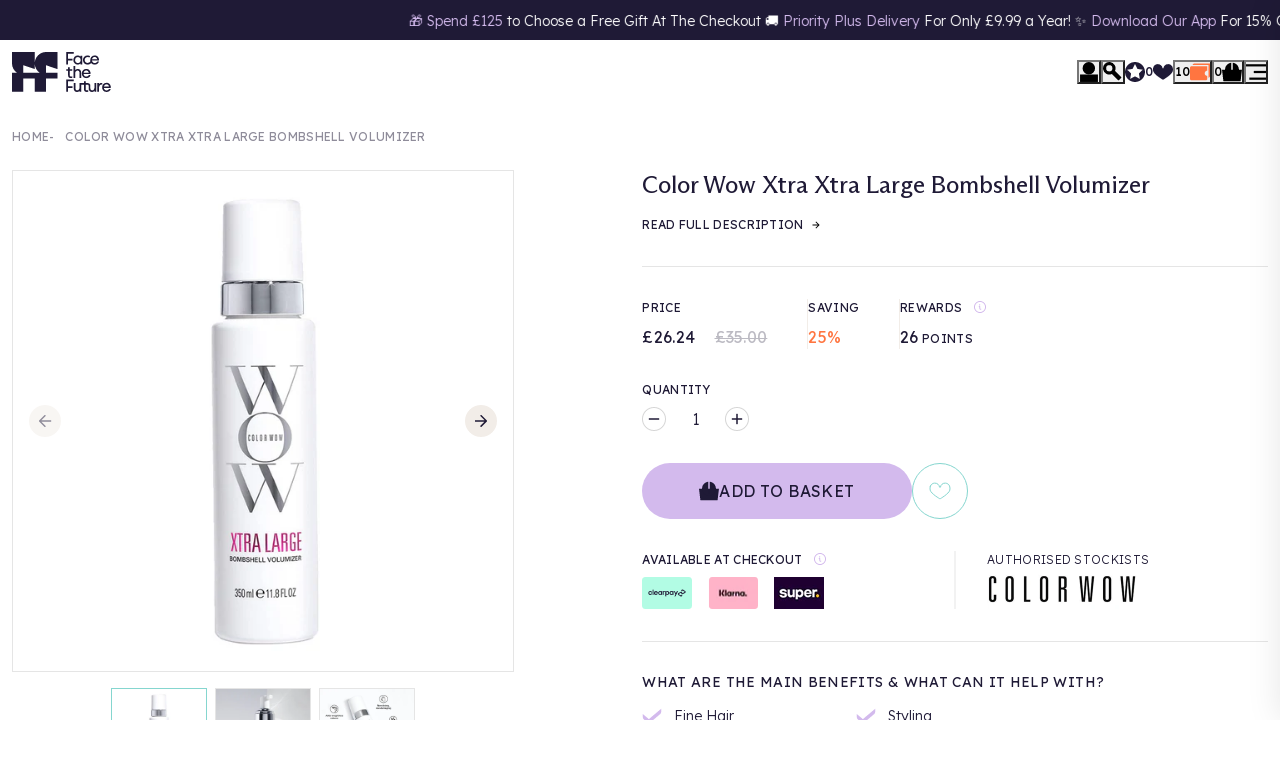

--- FILE ---
content_type: text/html; charset=UTF-8
request_url: https://api.reviews.co.uk/json-ld/product/richsnippet?sku=PCOD920262%3B43549674864802&store=face-the-future&url=https://www.facethefuture.co.uk/products/color-wow-xtra-xtra-large-bombshell-volumizer&data=true
body_size: 169
content:
{
	"@context" : "http://schema.org",
	"@type" : "Product"

  			
		    ,"name" : "Color Wow Xtra Xtra Large Bombshell Volumizer",
		"image" : "https://cdn.shopify.com/s/files/1/0419/5447/6194/files/Color-Wow-Xtra-Xtra-Large-Bombshell-Volumizer.jpg?v=1688640432",
				"sku" : "PCOD920262"
		    
}


--- FILE ---
content_type: text/css
request_url: https://www.facethefuture.co.uk/cdn/shop/t/469/assets/snippet-product-item.css?v=12470626839503316211760970348
body_size: 401
content:
.snippet-product-item{display:flex;flex-direction:column;position:relative;height:100%;gap:1rem}.is-gift .snippet-product-item{flex-direction:row;align-items:stretch}.snippet-product-item .tags{position:absolute;top:.5rem;right:0;z-index:10;display:flex;align-items:center}.snippet-product-item .tags>span{font-size:.75rem;font-family:var(--font-family-base);font-weight:400;letter-spacing:.025em;text-transform:uppercase;border-top-left-radius:.75rem;border-bottom-left-radius:.75rem;padding:.125rem .875rem .2rem 1rem}.snippet-product-item .tags>span.sale,.snippet-product-item .tags>span.top-pick{background-color:var(--colour-bg-sale-tag);color:var(--colour-text-sale-tag)}.snippet-product-item .tags>span.top-pick{width:-webkit-min-content;width:min-content;font-size:.625rem}.snippet-product-item .tags>span.sold-out{background-color:var(--colour-bg-sold-tag);color:var(--colour-text-sold-tag)}.snippet-product-item .tags>span.new{background-color:var(--colour-bg-new-tag);color:var(--colour-text-new-tag)}.snippet-product-item .tags>span.coming-soon{background-color:var(--colour-bg-soon-tag);color:var(--colour-text-soon-tag)}.snippet-product-item .image{border:1px solid var(--colour-grey);height:auto;margin:0;position:relative}.is-gift .snippet-product-item .image{height:4rem;width:4rem;flex-shrink:0}.snippet-product-item .image a{display:block}.snippet-product-item .image img{width:100%}.snippet-product-item .image img.primary{position:relative;z-index:1}.snippet-product-item .image img.secondary{position:absolute;top:0;left:0;height:100%;width:100%;z-index:5;opacity:0;transition:opacity var(--transition-duration) var(--transition-timing);object-fit:cover}.snippet-product-item .inner-content{display:flex;flex-direction:column;flex-grow:2}.snippet-product-item .inner-content .subtext{font-size:.75rem}.snippet-product-item .title{color:var(--colour-text-base);transition:color var(--transition-duration) var(--transition-timing);text-decoration:none;display:-webkit-box;-webkit-box-orient:vertical;-webkit-line-clamp:2;overflow:hidden;margin-bottom:1rem;flex-grow:1}.is-gift .snippet-product-item .title{font-size:.875rem;font-family:var(--font-family-base);font-weight:400;letter-spacing:.025em;text-transform:uppercase;margin-bottom:.5rem}.snippet-product-item .title:hover,.snippet-product-item .title:focus{color:var(--colour-quinary);text-decoration:none}.is-gift .snippet-product-item .title:hover,.is-gift .snippet-product-item .title:focus{color:var(--colour-text-base)}.snippet-product-item .description{display:none}.is-list .snippet-product-item .description{display:block}.snippet-product-item .pricing{display:flex;align-items:flex-end;flex-wrap:wrap;gap:0 .5rem;margin-bottom:.5rem}.snippet-product-item .pricing .current span,.snippet-product-item .pricing .old{font-size:.75rem;font-family:var(--font-family-base);font-weight:400;letter-spacing:.025em;text-transform:uppercase}.snippet-product-item .pricing .current{display:flex;flex-direction:column;flex-shrink:0;font-size:.75rem}.snippet-product-item .pricing .price{color:var(--colour-text-base)}.snippet-product-item .pricing .old{color:var(--colour-text-base);text-decoration:line-through;opacity:.5}.snippet-product-item .pricing .discount{display:inline-flex;color:var(--colour-quaternary);font-size:.875rem}.snippet-product-item .rating{margin-bottom:.5rem}.snippet-product-item .rating:is(a){text-decoration:none}.is-list .snippet-product-item .rating{order:-1}.snippet-product-item .rating .ruk_rating_snippet{min-height:25px}.snippet-product-item .rating .ruk_rating_snippet i{font-size:1rem}.snippet-product-item .rating .ruk_rating_snippet .ruk-rating-snippet-count{font-size:.75rem}.snippet-product-item .c-btn{margin-top:auto}.is-gift .snippet-product-item .c-btn{align-self:flex-start}.snippet-product-item:hover img.secondary,.snippet-product-item:focus img.secondary{opacity:1}.snippet-product-item .wishlist{position:absolute;top:.5rem;left:.5rem;z-index:10}.snippet-product-item .wishlist:after{display:none}.snippet-product-item .wishlist svg{height:1.25rem;width:1.25rem;stroke:var(--colour-quaternary);stroke-width:5%;fill:none;overflow:visible;transition:all var(--transition-duration) var(--transition-timing) 0s}.snippet-product-item .wishlist.swym-added svg{fill:var(--colour-quaternary)}.snippet-product-item .wishlist:hover svg,.snippet-product-item .wishlist:focus svg{fill:var(--colour-quaternary)}@media (min-width: 768px){.snippet-product-item .pricing .current span,.snippet-product-item .pricing .old{font-size:.875rem;font-family:var(--font-family-base);font-weight:400;letter-spacing:.025em;text-transform:uppercase}.snippet-product-item .pricing .discount .off-wording{display:none}}@media (min-width: 1024px){.snippet-product-item .tags>span.top-pick{font-size:.75rem}}@media (max-width: 767.98px){.snippet-product-item .pricing .discount .saving-wording{display:none}}@media (max-width: 575.98px){.snippet-product-item .title{font-size:.875rem}.snippet-product-item .pricing .discount{font-size:.75rem}}
/*# sourceMappingURL=/cdn/shop/t/469/assets/snippet-product-item.css.map?v=12470626839503316211760970348 */


--- FILE ---
content_type: text/javascript
request_url: https://www.facethefuture.co.uk/cdn/shop/t/469/assets/section-product.js?v=42608229973240512511762871395
body_size: 3613
content:
!function(){"use strict";function e(e,t){"string"==typeof e&&(e=e.replace(".",""));let n="";const i=/\{\{\s*(\w+)\s*\}\}/,r=t||"${{amount}}";function s(e,t=2,n=",",i="."){if(isNaN(e)||null==e)return 0;const r=(e=(e/100).toFixed(t)).split(".");return r[0].replace(/(\d)(?=(\d\d\d)+(?!\d))/g,`$1${n}`)+(r[1]?i+r[1]:"")}switch(r.match(i)[1]){case"amount":n=s(e,2);break;case"amount_no_decimals":n=s(e,0);break;case"amount_with_comma_separator":n=s(e,2,".",",");break;case"amount_no_decimals_with_comma_separator":n=s(e,0,".",",")}return r.replace(i,n)}function t(){this.entries=[]}function n(e){if("object"!=typeof e)throw new TypeError(e+" is not an object.");if(0===Object.keys(e).length&&e.constructor===Object)throw new Error(e+" is empty.")}function i(e,n,i){this.element=e,this.product=function(e){if("object"!=typeof e)throw new TypeError(e+" is not an object.");if(void 0===e.variants[0].options)throw new TypeError("Product object is invalid. Make sure you use the product object that is output from {{ product | json }} or from the http://[your-product-url].js route");return e}(n),i=i||{},this._listeners=new t,this._listeners.add(this.element,"submit",this._onSubmit.bind(this,i)),this.optionInputs=this._initInputs('[name^="options"]',i.onOptionChange),this.quantityInputs=this._initInputs('[name="quantity"]',i.onQuantityChange),this.propertyInputs=this._initInputs('[name^="properties"]',i.onPropertyChange)}t.prototype.add=function(e,t,n){this.entries.push({element:e,event:t,fn:n}),e.addEventListener(t,n)},t.prototype.removeAll=function(){this.entries=this.entries.filter(function(e){return e.element.removeEventListener(e.event,e.fn),!1})},i.prototype.destroy=function(){this._listeners.removeAll()},i.prototype.options=function(){return e=this.optionInputs,t=function(e){return e.name=/(?:^(options\[))(.*?)(?:\])/.exec(e.name)[2],e},e.reduce(function(e,n){return(n.checked||"radio"!==n.type&&"checkbox"!==n.type)&&e.push(t({name:n.name,value:n.value})),e},[]);var e,t},i.prototype.variant=function(){return function(e,t){n(e);var i=function(e,t){n(e),function(e){if(!Array.isArray(e))throw new TypeError(e+" is not an array.");if(0===e.length)return[];if(!e[0].hasOwnProperty("name"))throw new Error(e[0]+"does not contain name key.");if("string"!=typeof e[0].name)throw new TypeError("Invalid value type passed for name of option "+e[0].name+". Value should be string.")}(t);var i=[];return t.forEach(function(t){for(var n=0;n<e.options.length;n++)if(e.options[n].name.toLowerCase()===t.name.toLowerCase()){i[n]=t.value;break}}),i}(e,t);return function(e,t){return n(e),function(e){if(Array.isArray(e)&&"object"==typeof e[0])throw new Error(e+"is not a valid array of options.")}(t),e.variants.filter(function(e){return t.every(function(t,n){return e.options[n]===t})})[0]||null}(e,i)}(this.product,this.options())},i.prototype.properties=function(){var e,t,n=(e=this.propertyInputs,t=function(e){return/(?:^(properties\[))(.*?)(?:\])/.exec(e)[2]},e.reduce(function(e,n){return(n.checked||"radio"!==n.type&&"checkbox"!==n.type)&&(e[t(n.name)]=n.value),e},{}));return 0===Object.entries(n).length?null:n},i.prototype.quantity=function(){return this.quantityInputs[0]?Number.parseInt(this.quantityInputs[0].value,10):1},i.prototype._setIdInputValue=function(e){var t=this.element.querySelector('[name="id"]');t||((t=document.createElement("input")).type="hidden",t.name="id",this.element.appendChild(t)),t.value=e.toString()},i.prototype._onSubmit=function(e,t){t.dataset=this._getProductFormEventData(),t.dataset.variant&&this._setIdInputValue(t.dataset.variant.id),e.onFormSubmit&&e.onFormSubmit(t)},i.prototype._onFormEvent=function(e){return void 0===e?Function.prototype:function(t){t.dataset=this._getProductFormEventData(),e(t)}.bind(this)},i.prototype._initInputs=function(e,t){return Array.prototype.slice.call(this.element.querySelectorAll(e)).map(function(e){return this._listeners.add(e,"change",this._onFormEvent(t)),e}.bind(this))},i.prototype._getProductFormEventData=function(){return{options:this.options(),variant:this.variant(),properties:this.properties(),quantity:this.quantity()}};class r{constructor(e,t,n,i){try{if(!e||e&&e.nodeType!==Node.ELEMENT_NODE)throw new Error("Invalid 'containerElement' parameter.");if(!t||t&&t.nodeType!==Node.ELEMENT_NODE)throw new Error("Invalid 'inputElement' parameter.");if(!n||n&&n.nodeType!==Node.ELEMENT_NODE)throw new Error("Invalid 'plusElement' parameter.");if(!i||i&&i.nodeType!==Node.ELEMENT_NODE)throw new Error("Invalid 'minusElement' parameter.");this.containerElement=e,this.inputElement=t,this.plusElement=n,this.minusElement=i,this.max=this.inputElement.hasAttribute("max")?Number(this.inputElement.getAttribute("max")):null,this.min=this.inputElement.hasAttribute("min")?Number(this.inputElement.getAttribute("min")):1,this.step=this.inputElement.hasAttribute("step")?Number(this.inputElement.getAttribute("step")):1,this.plusElement.addEventListener("click",this.onClickPlus.bind(this)),this.minusElement.addEventListener("click",this.onClickMinus.bind(this))}catch(e){}}onClickPlus(){let e=parseInt(this.inputElement.value,10)||this.min,t=null!=this.max&&parseInt(e+this.step,10)>=this.max?this.max:parseInt(e+this.step,10);e!==t&&(this.inputElement.value=t,this.dispatchChangeEvent(this.inputElement))}onClickMinus(){let e=parseInt(this.inputElement.value,10)||this.min,t=parseInt(e-this.step,10)<=this.min?this.min:parseInt(e-this.step,10);e!==t&&(this.inputElement.value=t,this.dispatchChangeEvent(this.inputElement))}dispatchChangeEvent(e){if(!e)return;let t;"function"==typeof Event?t=new Event("change"):(t=document.createEvent("Event"),t.initEvent("change",!0,!0)),e.dispatchEvent(t)}}const s="data-delivery-timer",o=["Sunday","Monday","Tuesday","Wednesday","Thursday","Friday","Saturday"];function a(e,t,n){const i=document.querySelector(e);if(i){const r=i.querySelector("#hours"),s=i.querySelector("#minutes"),a=i.querySelector("#delivery-day");function c(){const i=function(e){const t=Date.parse(e)-Date.parse(new Date),n=Math.floor(t/1e3/60%60);return{total:t,hours:Math.floor(t/36e5%24),minutes:n}}(n);i.hours<1?r.innerHTML="":1==i.hours?r.innerHTML=`${i.hours} hour and `:r.innerHTML=`${i.hours} hours and `,1==i.minutes?s.innerHTML=`${("0"+i.minutes).slice(-2)} minute`:i.minutes<10?s.innerHTML=`${("0"+i.minutes).slice(-1)} minutes`:s.innerHTML=`${("0"+i.minutes).slice(-2)} minutes`,a.innerHTML=o[t+1],i.total<=0&&(clearInterval(d),u(e))}c();const d=setInterval(c,6e4)}}function u(e){document.querySelector(e).setAttribute("hidden",!0)}class c extends HTMLElement{constructor(){super(),this.init()}async init(){let e,t=this.querySelector("[data-product-form]"),n=t.dataset.productHandle;this.product=await this.getProductJson(n),this.elements={},this.elements.productForm=t,this.elements.imagesSlider=this.querySelector("[data-product-images-slider]")||null,this.elements.imagesSliderPrev=this.querySelector("[data-product-images-slider-prev]")||null,this.elements.imagesSliderNext=this.querySelector("[data-product-images-slider-next]")||null,this.elements.thumbnailsSlider=this.querySelector("[data-product-thumbnails-slider]")||null,this.initQuantity(),this.productForm=new i(t,this.product,{onOptionChange:this.onOptionChange.bind(this)}),this.form=this.querySelector("form"),this.form&&this.form.addEventListener("submit",this.onSubmitHandler.bind(this));const r=this.productForm.element.dataset.productVariant;if(r&&(e=this.product.variants.filter(e=>e.id===parseInt(r,10))[0],e)){var o={dataset:{variant:e}};this.onOptionChange(o,!1)}let c=this.querySelector("[data-product-media-feature-slider]");if(this.imagesSlider=c.hasOwnProperty("swiper")&&c.swiper?c.swiper:null,e){let t=!1,n=!1,i=!1;if(e.barcode&&e.barcode.length>0)t=await this.initProductFreeFromLabels(e.barcode),n=await this.initProductIngredientsExplainer(e.barcode);else{var d=this.querySelector("[data-fallback-ingredients]");d&&(i=!0,d.removeAttribute("hidden"))}if(t||n||i){const e=this.querySelector("#ingredients-group");e&&e.removeAttribute("hidden")}}this.elements.readMore=this.querySelector("#read-more-btn"),this.elements.readMore&&this.initReadMore(),this.elements.rechargeWidget=this.querySelector(".rc-widget-injection-parent"),this.elements.rechargeWidget&&this.initRechargeObserver(),document.querySelectorAll(`[${s}]`).forEach((e,t)=>{const n=e.dataset.timerEnabled,i=Number(e.dataset.timerCutOffHours),r=Number(e.dataset.timerCutOffMinutes);if(n&&i){const e=new Date;if(e.getHours()<i||e.getHours()==i&&e.getMinutes()<r)if(0===e.getDay()||6===e.getDay()||5===e.getDay())u(`[${s}="${t+1}"]`);else{const n=new Date;n.setHours(i),n.setMinutes(r),n.setSeconds(0),n.setMilliseconds(0),a(`[${s}="${t+1}"]`,e.getDay(),n)}else if([0,5,6].includes(e.getDay()))u(`[${s}="${t+1}"]`);else{const n=new Date,o=e.getDay()+1;n.setHours(i+24),n.setMinutes(r),n.setSeconds(0),n.setMilliseconds(0),a(`[${s}="${t+1}"]`,o,n)}}})}async onSubmitHandler(e){e.preventDefault();const t=new FormData(e.target),n=Number(t.get("id")),i=Number(t.get("selling_plan"))>0?Number(t.get("selling_plan")):null,r=Number(t.get("quantity")),s=function(e){return[...e.entries()].filter(([e,t])=>e.includes("properties[")&&""!==t).reduce(function(e,[t,n]){const i=t.replace("properties[","").slice(0,-1);return{...e,[i]:n}},{})}(t);await this.addToCart({id:n,quantity:r,properties:s,sellingPlan:i})}async addToCart(e){try{return window.Herd.Cart.addItem({id:e.id,quantity:e.quantity,properties:e.properties,sellingPlan:e.sellingPlan||null},this.form,{sections:window.Herd.utils.sectionRenderer.popoutCartSections.map(e=>e.section),sectionsUrl:window.location.pathname+window.location.search})}catch(t){return this.handleAddToCartError(t,e)}}async handleAddToCartError(e,t){}initRechargeObserver(){this.elements.rechargeWidget.classList.contains("rc-hidden")||(this.rechargeObserver=new MutationObserver(()=>{document.querySelector("[data-subscribe-price]");const e=document.querySelector(".price-info.panel");if(e){if(e.querySelector(".was").hidden)e.hidden=!0;else{e.querySelector(".current").hidden=!0;const t=this.querySelector("#price-descriptor"),n=this.querySelector("#rrp-descriptor");t&&n&&(t.hidden=!0,n.removeAttribute("hidden"))}setTimeout(()=>{const e=new Event("change"),t=document.querySelector('[id="productOption1"]');t&&t.dispatchEvent(e)},400),this.rechargeObserver.disconnect()}}),this.rechargeObserver.observe(this.elements.rechargeWidget,{childList:!0}))}initReadMore(){this.elements.readMore.addEventListener("click",e=>{const t=this.querySelector("#accordion_description");t&&(t.classList.contains("height-capped")?(t.classList.remove("height-capped"),this.elements.readMore.innerHTML="Read less"):(t.classList.add("height-capped"),this.elements.readMore.innerHTML="Read more"))})}getProductJson(e){return fetch(`/products/${e}.js`).then(e=>e.json())}onOptionChange(e,t=!0){let n=e.dataset.variant;if(!n)return;const i=this.querySelector("[data-product-form-variant-id]")||null;i&&(i.value=n.id),this.updatePrice(n),this.updateSize(n),this.updateSubmitButton(n),t&&this.updateBrowserHistory(n),this.updateProductImage(n)}updateSize(e){const t=this.querySelector("[data-product-size]");if(t){const n=this.product.options.find(e=>"Size"==e.name);n&&(t.innerHTML=e[`option${n.position}`])}}updatePrice(t){let n=this.querySelector("[data-product-available]"),i=this.querySelector("[data-product-unavailable]"),r=this.querySelector("[data-product-price-original]"),s=this.querySelector("[data-product-price-saving]"),o=this.querySelector("[data-product-price]"),a=this.querySelector("#points-value");if(t&&o){if(o.innerHTML=e(t.price,theme.moneyFormat),a){const e=a.dataset.pointsMultiplier;if(e)a.innerHTML=(t.price/100*e).toFixed(0);else if(loyaltylion.customer){const e=theme.loyaltyLionTiers[loyaltylion.customer.loyaltyTierMembership.loyaltyTierId];a.innerHTML=(t.price/100*e).toFixed(0);const n=this.querySelector("#points-for-tooltip");n&&(n.innerHTML=`${e} point${e>1?"s":""}`)}}if(r&&(r.innerHTML=e(t.compare_at_price||0,theme.moneyFormat),t.compare_at_price?r.hidden=!1:r.hidden=!0),s)if(t.compare_at_price){let e=100*t.price/t.compare_at_price;e=Math.round(e),s.innerHTML=100-e+"%"}else s.innerHTML="";t.available&&!0===t.available?(i.hidden=!0,n&&(n.hidden=!1)):(i.hidden=!1,n&&(n.hidden=!0))}}updateSubmitButton(e){let t=this.querySelector("[data-product-submit-button]"),n=this.querySelector("[data-product-submit-button-text]"),i=this.querySelector('[data-pre-order="true"]'),r=this.querySelector("[data-product-quantity]");t&&r&&(e?e.available?(t.hidden=!1,n.innerText=i?theme.strings.preOrder:theme.strings.addToCart):(t.hidden=!0,n.innerText=theme.strings.soldOut):(t.hidden=!0,n.innerText=theme.strings.unavailable),r.hidden=t.hidden)}updateBrowserHistory(e){if(!e)return;let t=function(e,t){return/variant=/.test(e)?e.replace(/(variant=)[^&]+/,"$1"+t):/\?/.test(e)?e.concat("&variant=").concat(t):e.concat("?variant=").concat(t)}(window.location.href,e.id);window.history.replaceState({path:t},"",t)}updateProductImage(e){if(!e)return;let t=e.featured_media?e.featured_media.id:null;if(!t)return;if(!this.imagesSlider||!this.imagesSlider.slides)return;let n=this.imagesSlider.slides;if(!n)return;let i=[...n].map(e=>parseInt(e.dataset.productMediaId,10)).filter(e=>Boolean(e)).indexOf(t);-1!=i&&this.imagesSlider.slideTo(i)}initQuantity(){let e=this.querySelector("[data-product-qty]");if(e){let t=e.querySelector("[data-product-qty-input]"),n=e.querySelector("[data-product-qty-minus]"),i=e.querySelector("[data-product-qty-plus]");if(t&&n&&i)return new r(e,t,i,n)}}async initProductFreeFromLabels(e){let t=this.querySelector(".skinmatchapp-labels-freeof")||this.querySelector(".skinmatchapp-labels"),n=`https://incilabels-origin.skinmatchapp.com/?id=35a6a582006b86&ean=${e}&lang=en&v=2`,i=await fetch(n,{mode:"cors",headers:{referer:"https://www.facethefuture.co.uk"}}).then(e=>e.text()).then(e=>e).catch(function(e){}),r=this.querySelector("[data-fallback-ingredients]");if(i.includes("not available")){if(!r)return!1;r.removeAttribute("hidden")}else{let e=document.querySelector("[data-inci-javascript]");e&&(e.innerHTML+=i);let n=document.createElement("h2");n.innerText="Free From",t&&t.insertBefore(n,t.firstChild)}return!0}async initProductIngredientsExplainer(e){let t=`https://inciexplainer.skinmatchapp.com/?id=60c3762e4442a&ean=${e}&lang=en`,n=await fetch(t,{mode:"cors",headers:{referer:"https://www.facethefuture.co.uk"}}).then(e=>e.text()).then(e=>e).catch(function(e,t){});if(!n.includes("not supported")){let t=this.querySelector("[data-inci-javascript]");if(t){let n=document.createElement("script");n.src=`https://inciexplainer.skinmatchapp.com/?id=60c3762e4442a&ean=${e}&lang=en`,n.defer=!0,n.async=!0,t.appendChild(n);let i=document.createElement("h2");return i.innerText="Contains",this.querySelector(".skinmatchapp-explainer").parentNode.prepend(i),!0}}return!1}}customElements.define("section-product",c)}();

--- FILE ---
content_type: text/javascript; charset=utf-8
request_url: https://www.facethefuture.co.uk/products/color-wow-xtra-xtra-large-bombshell-volumizer.js
body_size: 1122
content:
{"id":7991840080034,"title":"Color Wow Xtra Xtra Large Bombshell Volumizer","handle":"color-wow-xtra-xtra-large-bombshell-volumizer","description":"\u003cp\u003eSupercharge your limp, lifeless locks with this volume-boosting hair mousse.\u003c\/p\u003e\n\u003cp\u003eSpecially designed to go give visible fullness to your hair whilst providing a non-crunchy hold, the mousse transforms your tresses using a weightless polymer to give you a bouncy, glossy mane. \u003c\/p\u003e\n\u003cp\u003eEnhanced with ultra-nourishing bamboo extract to care for your hair, the formula helps to promote a stronger look to your locks with an almost untraceable dry down.\u003c\/p\u003e\n\u003cp\u003eEnjoy a full-bodied finish without the stickiness.\u003c\/p\u003e\n\u003cp\u003e\u003cstrong\u003eBenefits of Color Wow Xtra Xtra Large Bombshell Volumizer:\u003cbr\u003e\u003c\/strong\u003e\u003c\/p\u003e\n\u003cul\u003e\n\u003cli\u003eVolumises hair\u003c\/li\u003e\n\u003cli\u003eLightweight\u003c\/li\u003e\n\u003cli\u003eNourishes hair\u003c\/li\u003e\n\u003c\/ul\u003e\n\u003cp\u003e\u003cstrong\u003eHow to use:\u003c\/strong\u003e\u003c\/p\u003e\n\u003cp\u003eApply to your damp hair. Dispense two-to-three pumps of foam into your hands and pull through your hair in sections from your roots to your ends. Continue until all of your hair is covered. Comb through to distribute throughout your hair evenly. Style your hair by blow drying or leave to air dry.\u003c\/p\u003e\n\u003cp\u003e\u003cstrong\u003eSize: \u003c\/strong\u003e350ml\u003c\/p\u003e","published_at":"2025-05-28T09:53:31+01:00","created_at":"2023-07-06T11:36:40+01:00","vendor":"Color Wow","type":"Hair Styling Products","tags":["25stock","BF2023","Brand_Color Wow","Product Type_Hair Styling Products","Self Funded","Should Be Subscribe","Spotlight"],"price":2624,"price_min":2624,"price_max":2624,"available":true,"price_varies":false,"compare_at_price":3500,"compare_at_price_min":3500,"compare_at_price_max":3500,"compare_at_price_varies":false,"variants":[{"id":43549674864802,"title":"Default Title","option1":"Default Title","option2":null,"option3":null,"sku":"PCOD920262","requires_shipping":true,"taxable":true,"featured_image":null,"available":true,"name":"Color Wow Xtra Xtra Large Bombshell Volumizer","public_title":null,"options":["Default Title"],"price":2624,"weight":350,"compare_at_price":3500,"inventory_management":"shopify","barcode":"5060150185762","quantity_rule":{"min":1,"max":null,"increment":1},"quantity_price_breaks":[],"requires_selling_plan":false,"selling_plan_allocations":[]}],"images":["\/\/cdn.shopify.com\/s\/files\/1\/0419\/5447\/6194\/files\/Color-Wow-Xtra-Xtra-Large-Bombshell-Volumizer.jpg?v=1688640432","\/\/cdn.shopify.com\/s\/files\/1\/0419\/5447\/6194\/files\/CW566XtraLarge_Main_2048x2048_1000x_6b326a54-7ba5-4efa-81b3-93947ca5aea8.jpg?v=1695200543","\/\/cdn.shopify.com\/s\/files\/1\/0419\/5447\/6194\/files\/CW566XtraLargeInfographics_1000x_61d11c2d-e703-4625-a810-553e45616284.jpg?v=1689607146"],"featured_image":"\/\/cdn.shopify.com\/s\/files\/1\/0419\/5447\/6194\/files\/Color-Wow-Xtra-Xtra-Large-Bombshell-Volumizer.jpg?v=1688640432","options":[{"name":"Title","position":1,"values":["Default Title"]}],"url":"\/products\/color-wow-xtra-xtra-large-bombshell-volumizer","media":[{"alt":"Color Wow Xtra Xtra Large Bombshell Volumizer bottle","id":28308122566818,"position":1,"preview_image":{"aspect_ratio":1.0,"height":1080,"width":1080,"src":"https:\/\/cdn.shopify.com\/s\/files\/1\/0419\/5447\/6194\/files\/Color-Wow-Xtra-Xtra-Large-Bombshell-Volumizer.jpg?v=1688640432"},"aspect_ratio":1.0,"height":1080,"media_type":"image","src":"https:\/\/cdn.shopify.com\/s\/files\/1\/0419\/5447\/6194\/files\/Color-Wow-Xtra-Xtra-Large-Bombshell-Volumizer.jpg?v=1688640432","width":1080},{"alt":"Color Wow Xtra Xtra Large Bombshell Volumizer bottle with no lid","id":28368617144482,"position":2,"preview_image":{"aspect_ratio":1.0,"height":1080,"width":1080,"src":"https:\/\/cdn.shopify.com\/s\/files\/1\/0419\/5447\/6194\/files\/CW566XtraLarge_Main_2048x2048_1000x_6b326a54-7ba5-4efa-81b3-93947ca5aea8.jpg?v=1695200543"},"aspect_ratio":1.0,"height":1080,"media_type":"image","src":"https:\/\/cdn.shopify.com\/s\/files\/1\/0419\/5447\/6194\/files\/CW566XtraLarge_Main_2048x2048_1000x_6b326a54-7ba5-4efa-81b3-93947ca5aea8.jpg?v=1695200543","width":1080},{"alt":"Information: adds weightless volume, no alcohol, salt, or stiffening resins, heat protectant, non drying non damaging, propriety polymer\/bamboo blend thickens and adds body, fragrance free","id":28368617996450,"position":3,"preview_image":{"aspect_ratio":1.0,"height":1000,"width":1000,"src":"https:\/\/cdn.shopify.com\/s\/files\/1\/0419\/5447\/6194\/files\/CW566XtraLargeInfographics_1000x_61d11c2d-e703-4625-a810-553e45616284.jpg?v=1689607146"},"aspect_ratio":1.0,"height":1000,"media_type":"image","src":"https:\/\/cdn.shopify.com\/s\/files\/1\/0419\/5447\/6194\/files\/CW566XtraLargeInfographics_1000x_61d11c2d-e703-4625-a810-553e45616284.jpg?v=1689607146","width":1000}],"requires_selling_plan":false,"selling_plan_groups":[]}

--- FILE ---
content_type: text/javascript; charset=utf-8
request_url: https://www.facethefuture.co.uk/products/color-wow-xtra-xtra-large-bombshell-volumizer.js
body_size: 905
content:
{"id":7991840080034,"title":"Color Wow Xtra Xtra Large Bombshell Volumizer","handle":"color-wow-xtra-xtra-large-bombshell-volumizer","description":"\u003cp\u003eSupercharge your limp, lifeless locks with this volume-boosting hair mousse.\u003c\/p\u003e\n\u003cp\u003eSpecially designed to go give visible fullness to your hair whilst providing a non-crunchy hold, the mousse transforms your tresses using a weightless polymer to give you a bouncy, glossy mane. \u003c\/p\u003e\n\u003cp\u003eEnhanced with ultra-nourishing bamboo extract to care for your hair, the formula helps to promote a stronger look to your locks with an almost untraceable dry down.\u003c\/p\u003e\n\u003cp\u003eEnjoy a full-bodied finish without the stickiness.\u003c\/p\u003e\n\u003cp\u003e\u003cstrong\u003eBenefits of Color Wow Xtra Xtra Large Bombshell Volumizer:\u003cbr\u003e\u003c\/strong\u003e\u003c\/p\u003e\n\u003cul\u003e\n\u003cli\u003eVolumises hair\u003c\/li\u003e\n\u003cli\u003eLightweight\u003c\/li\u003e\n\u003cli\u003eNourishes hair\u003c\/li\u003e\n\u003c\/ul\u003e\n\u003cp\u003e\u003cstrong\u003eHow to use:\u003c\/strong\u003e\u003c\/p\u003e\n\u003cp\u003eApply to your damp hair. Dispense two-to-three pumps of foam into your hands and pull through your hair in sections from your roots to your ends. Continue until all of your hair is covered. Comb through to distribute throughout your hair evenly. Style your hair by blow drying or leave to air dry.\u003c\/p\u003e\n\u003cp\u003e\u003cstrong\u003eSize: \u003c\/strong\u003e350ml\u003c\/p\u003e","published_at":"2025-05-28T09:53:31+01:00","created_at":"2023-07-06T11:36:40+01:00","vendor":"Color Wow","type":"Hair Styling Products","tags":["25stock","BF2023","Brand_Color Wow","Product Type_Hair Styling Products","Self Funded","Should Be Subscribe","Spotlight"],"price":2624,"price_min":2624,"price_max":2624,"available":true,"price_varies":false,"compare_at_price":3500,"compare_at_price_min":3500,"compare_at_price_max":3500,"compare_at_price_varies":false,"variants":[{"id":43549674864802,"title":"Default Title","option1":"Default Title","option2":null,"option3":null,"sku":"PCOD920262","requires_shipping":true,"taxable":true,"featured_image":null,"available":true,"name":"Color Wow Xtra Xtra Large Bombshell Volumizer","public_title":null,"options":["Default Title"],"price":2624,"weight":350,"compare_at_price":3500,"inventory_management":"shopify","barcode":"5060150185762","quantity_rule":{"min":1,"max":null,"increment":1},"quantity_price_breaks":[],"requires_selling_plan":false,"selling_plan_allocations":[]}],"images":["\/\/cdn.shopify.com\/s\/files\/1\/0419\/5447\/6194\/files\/Color-Wow-Xtra-Xtra-Large-Bombshell-Volumizer.jpg?v=1688640432","\/\/cdn.shopify.com\/s\/files\/1\/0419\/5447\/6194\/files\/CW566XtraLarge_Main_2048x2048_1000x_6b326a54-7ba5-4efa-81b3-93947ca5aea8.jpg?v=1695200543","\/\/cdn.shopify.com\/s\/files\/1\/0419\/5447\/6194\/files\/CW566XtraLargeInfographics_1000x_61d11c2d-e703-4625-a810-553e45616284.jpg?v=1689607146"],"featured_image":"\/\/cdn.shopify.com\/s\/files\/1\/0419\/5447\/6194\/files\/Color-Wow-Xtra-Xtra-Large-Bombshell-Volumizer.jpg?v=1688640432","options":[{"name":"Title","position":1,"values":["Default Title"]}],"url":"\/products\/color-wow-xtra-xtra-large-bombshell-volumizer","media":[{"alt":"Color Wow Xtra Xtra Large Bombshell Volumizer bottle","id":28308122566818,"position":1,"preview_image":{"aspect_ratio":1.0,"height":1080,"width":1080,"src":"https:\/\/cdn.shopify.com\/s\/files\/1\/0419\/5447\/6194\/files\/Color-Wow-Xtra-Xtra-Large-Bombshell-Volumizer.jpg?v=1688640432"},"aspect_ratio":1.0,"height":1080,"media_type":"image","src":"https:\/\/cdn.shopify.com\/s\/files\/1\/0419\/5447\/6194\/files\/Color-Wow-Xtra-Xtra-Large-Bombshell-Volumizer.jpg?v=1688640432","width":1080},{"alt":"Color Wow Xtra Xtra Large Bombshell Volumizer bottle with no lid","id":28368617144482,"position":2,"preview_image":{"aspect_ratio":1.0,"height":1080,"width":1080,"src":"https:\/\/cdn.shopify.com\/s\/files\/1\/0419\/5447\/6194\/files\/CW566XtraLarge_Main_2048x2048_1000x_6b326a54-7ba5-4efa-81b3-93947ca5aea8.jpg?v=1695200543"},"aspect_ratio":1.0,"height":1080,"media_type":"image","src":"https:\/\/cdn.shopify.com\/s\/files\/1\/0419\/5447\/6194\/files\/CW566XtraLarge_Main_2048x2048_1000x_6b326a54-7ba5-4efa-81b3-93947ca5aea8.jpg?v=1695200543","width":1080},{"alt":"Information: adds weightless volume, no alcohol, salt, or stiffening resins, heat protectant, non drying non damaging, propriety polymer\/bamboo blend thickens and adds body, fragrance free","id":28368617996450,"position":3,"preview_image":{"aspect_ratio":1.0,"height":1000,"width":1000,"src":"https:\/\/cdn.shopify.com\/s\/files\/1\/0419\/5447\/6194\/files\/CW566XtraLargeInfographics_1000x_61d11c2d-e703-4625-a810-553e45616284.jpg?v=1689607146"},"aspect_ratio":1.0,"height":1000,"media_type":"image","src":"https:\/\/cdn.shopify.com\/s\/files\/1\/0419\/5447\/6194\/files\/CW566XtraLargeInfographics_1000x_61d11c2d-e703-4625-a810-553e45616284.jpg?v=1689607146","width":1000}],"requires_selling_plan":false,"selling_plan_groups":[]}

--- FILE ---
content_type: text/javascript
request_url: https://www.facethefuture.co.uk/cdn/shop/t/469/assets/section-product-media.js?v=125626167007279012631757067268
body_size: -345
content:
customElements.get("product-media")||customElements.define("product-media",class extends HTMLElement{constructor(){super(),this.loadSlider()}loadSlider(){window.theme.Swiper?this.initSlider():document.addEventListener("theme:inititialised",()=>{this.initSlider()},{once:!0})}initSlider(){const e=this.querySelector("[data-product-media-feature-slider]"),t=this.querySelector("[data-slider-prev]"),i=this.querySelector("[data-slider-next]"),s=this.querySelector("[data-product-media-thumbs-slider]");if(e){if(s&&e){const r=new window.theme.Swiper(s,{slidesPerView:"auto",spaceBetween:8,watchOverflow:!0,watchSlidesVisibility:!0,watchSlidesProgress:!0,centerInsufficientSlides:!0,slideToClickedSlide:!0}),d=new window.theme.Swiper(e,{observer:!0,observeParents:!0,slidesPerView:1,spaceBetween:8,hashNavigation:{watchState:!0},navigation:{nextEl:i,prevEl:t},thumbs:{swiper:r}});0==r.slides.length&&setTimeout(()=>{r.update()},1e3),d.on("slideChange",function(e){e.slides.forEach(e=>{let t=e.querySelector("video");t&&t.pause()});let t=e.slides[e.activeIndex].querySelector("video");t&&t.play()})}}else new window.theme.Swiper(e,{observer:!0,observeParents:!0,slidesPerView:1,spaceBetween:8,hashNavigation:{watchState:!0},navigation:{nextEl:i,prevEl:t}})}});

--- FILE ---
content_type: application/x-javascript; charset=utf-8
request_url: https://incilabels-origin.skinmatchapp.com/?id=35a6a582006b86&ean=5060150185762&lang=en&v=2
body_size: 2141
content:
var smtHolder_INCILabelsFreeOf = document.getElementById("smt-incilabels-freeof-5060150185762");
if(smtHolder_INCILabelsFreeOf !== null) {

	smtHolder_INCILabelsFreeOf.className += " smt-incilabels-has-loaded";

	smtHolder_INCILabelsFreeOf.innerHTML = "<div class=\"smt-incilabels-holder\"><ul><li>Nut-Free</li><li>Animal derivative free (Vegan)</li><li>Perfume-Free</li><li>Sulphate-Free</li></ul></div>";
}

var smtHolder_INCILabels = document.getElementById("smt-incilabels-5060150185762");
if(smtHolder_INCILabels !== null) {

	smtHolder_INCILabels.className += " smt-incilabels-has-loaded";

	smtHolder_INCILabels.innerHTML = "<div class=\"smt-incilabels-holder\"><img style=\"width:100px; height: auto;\" src=\"https://customer-media.getskinmatch.com/labels/_label_pro_ocean.png\" alt=\"pro_ocean\" /><img style=\"width:100px; height: auto;\" src=\"https://customer-media.getskinmatch.com/labels/_label_pro_nature.png\" alt=\"pro_nature\" /><img style=\"width:100px; height: auto;\" src=\"https://customer-media.getskinmatch.com/labels/_label_pro_animal.png\" alt=\"pro_animal\" /><img style=\"width:100px; height: auto;\" src=\"https://customer-media.getskinmatch.com/labels/_label_pro_vegan.png\" alt=\"pro_vegan\" /><img style=\"width:100px; height: auto;\" src=\"https://customer-media.getskinmatch.com/labels/_label_coral_safe.png\" alt=\"coral_safe\" /><img style=\"width:100px; height: auto;\" src=\"https://customer-media.getskinmatch.com/labels/_label_cruelty_free.png\" alt=\"cruelty_free\" /><img style=\"width:100px; height: auto;\" src=\"https://customer-media.getskinmatch.com/labels/_label_microsplastic_free.png\" alt=\"microsplastic_free\" /><img style=\"width:100px; height: auto;\" src=\"https://customer-media.getskinmatch.com/labels/_label_fragrance_free.png\" alt=\"fragrance_free\" /><img style=\"width:100px; height: auto;\" src=\"https://customer-media.getskinmatch.com/labels/_label_alcohol_free.png\" alt=\"alcohol_free\" /><img style=\"width:100px; height: auto;\" src=\"https://customer-media.getskinmatch.com/labels/_label_palm_oil_free.png\" alt=\"palm_oil_free\" /></div>";
}

if(document.getElementsByTagName("body")[0].className.match(/smt-incilabels-has-loaded/) == null) {
	document.body.className += ' ' + 'smt-incilabels-has-loaded';
}


--- FILE ---
content_type: text/javascript
request_url: https://www.facethefuture.co.uk/cdn/shop/t/469/assets/spark-utils.js?v=18751474232908458211757067280
body_size: 11
content:
!function(){function e(e,t={}){return fetch(e,Object.assign({},{method:"POST",headers:{Accept:"application/json","Content-Type":"application/json"}},t)).then(e=>{if(!e.ok)throw e;return e.json()})}window.Herd||={},window.Herd.utils={},Object.assign(window.Herd.utils,{camelize:function(e){return e.replace(/(?:^\w|[A-Z]|\b\w)/g,(e,t)=>0===t?e.toLowerCase():e.toUpperCase()).replace(/\s+/g,"")},createElement:function(e,t={}){const n=document.createElement(e);return Object.entries(t).forEach(([e,t])=>{n.setAttribute(e,t)}),n},doesStringContainAny:function(e,t=[]){return t.some(t=>e.includes(t))},fetchJSON:e,fetchProductData:function(t){try{return e(`${t}.json`,{method:"GET"})}catch(e){}},formatMoney:function(e,t=window.theme.moneyFormat){"string"==typeof e&&(e=e.replace(".",""));let n="";const o=/\{\{\s*(\w+)\s*\}\}/,r=t;function c(e,t=2,n=",",o="."){if(isNaN(e)||null==e)return 0;const r=(e=(e/100).toFixed(t)).split(".");return r[0].replace(/(\d)(?=(\d\d\d)+(?!\d))/g,`$1${n}`)+(r[1]?o+r[1]:"")}switch(r.match(o)[1]){case"amount":n=c(e,2);break;case"amount_no_decimals":n=c(e,0);break;case"amount_with_comma_separator":n=c(e,2,".",",");break;case"amount_no_decimals_with_comma_separator":n=c(e,0,".",",")}return r.replace(o,n)},getDefaultRequestConfig:function(){return{method:"POST",headers:{Accept:"application/json","Content-Type":"application/json"}}},getElement:function(e,{context:t=document}={}){return t.querySelector(e)},getElements:function(e,{context:t=document,asArray:n=!0}={}){const o=t.querySelectorAll(e);return n?Array.from(o):o},getOffsetTop:function e(t,n=document.body,o=0){return isNaN(t.offsetTop)||(o+=t.offsetTop),t.offsetParent===n?o:e(t.offsetParent,n,o)},range:function(e){return[...Array(e).keys()]}})}();

--- FILE ---
content_type: application/javascript; charset=utf-8
request_url: https://smct.co/tm/?t=facethefuture.co.uk
body_size: 8767
content:
/*!
    TAG V6.07.7433, smct.tag-facethefuture.co.uk
    Copyright 2012-2026 intent.ly Global Ltd
*/if(typeof window.$smctResources !== 'undefined') {
    console.warn('Cannot load Tag Resources more than once...');
} else {
    window.$smctResources = function() {
        var urls = {
            tag_url : 'https://js.smct.io/t/tag-v6.07.js',
            overlays_url : 'https://js.smct.io/o/overlays-v6.07.js',
            overlays_data_url : 'https://smct.co/ov5/load/',
            smc_debug_url :  '',
            client_debug_url : 'https://js.smct.io/dp/clientDebug-v2.00.js',
            basket_backup_script : '',
            basket_backup_endpoint : '',
            selector_tool_script : '',
            selector_tool_endpoint : '',
            smarter_codes_script: '',
            smarter_codes_endpoint: '',
            smc_jq : 'https://js.smct.io/jq/smcJQ-v3.4.1.js',
            ls_endpoint : 'https://ls.smct.io/lse1.3.html',
            notification_app : '',
            notification_checker : '',
            px2a_source_url: 'https://js.smct.io/e/events-1.6.0.min.js',
            px2b_endpoint_url: 'https://events.smct.co/',
            
            host : 'https://smct.co/',
            pxt_domain : 'https://ep.smct.co/',
            tag_data_url : 'https://smct.co/tm/data/',
            overlays_engage_url : 'https://ep.smct.co/ov4/e/',
            insights_url : 'https://ep.smct.co/insights/',
            url_track : 'https://ep.smct.co/ut/',
            client_debug_data : 'https://smct.co/cldbData/',
        }
            var sri = {
                tag_url : '',
                overlays_url : '',
                smc_debug_url :  '',
                client_debug_url : '',
                basket_backup_script : '',
                selector_tool_script : '',
                smarter_codes_script: '',
                smc_jq : '',
                notification_app : '',
                px2a_source_url: '',
                px2a_fingerprint_url: '',
            };
        
        var getURL = function(key, additional) {
            return urls[key];
        };

        var getSRI = function(key, additional) {
            return sri[key];
        };

        var getTagLoadedTime = function() {
            var microtime = 1768978140.9621;
            return Math.round(microtime*1000);
        };

        /* Deprecated */
        var runCode = function(key, isDebug) {
            return false;
        };
        
        return {
            getURL : getURL,
            getSRI : getSRI,
            getTagLoadedTime : getTagLoadedTime,
            runCode : runCode,
            tryer: function() {
                return false;
            },
            staticFiles : 0
        };}();
    }if(typeof window.$smctData !== 'undefined') {
    console.warn('Cannot load Tag Data more than once...');
} else {
	window.$smctData = {
			a:1,
			b:1,
			h:'https://smct.co/',
		o:'[base64]'
	};
}

(function(w, d) {
	var src_co_io = 'auto';
	var tld = '';

	if(src_co_io === 'co' || src_co_io === 'io') {
		tld = src_co_io;
		sessionStorage.setItem('smc_cdn_source', tld);
	} else {
		tld  = sessionStorage.getItem('smc_cdn_source');
	}

	var cspCheck = function(cb) {
		if(tld !== null) {
			cb();
		} else {
			tld = 'io';
			var ioTest = new XMLHttpRequest();
			ioTest.open('HEAD', 'https://js.smct.' + tld + '/csp/csp.js', true);
			ioTest.send();
			ioTest.onerror = function() {
				tld = 'co'
				var coTest = new XMLHttpRequest();
				coTest.open('HEAD', 'https://js.smct.' + tld + '/csp/csp.js', true);
				coTest.send();
				coTest.onerror = function() {
					tld = 'co';
					cb();
				}
				coTest.onload = function() {
					tld = 'co';
					sessionStorage.setItem('smc_cdn_source', tld);
					cb();
				}
			}
			ioTest.onload = function() {
				tld = 'io';
				sessionStorage.setItem('smc_cdn_source', tld);
				cb();
			}
		}
	}

	var addJS = function(scriptUrl, callback) {
        var url = window.$smctResources.getURL(scriptUrl);
        var sriValue = window.$smctResources.getSRI(scriptUrl);
			if(url.indexOf('://l.smct') === -1 && url.indexOf('://dev.smct') === -1 && tld !== undefined) {
				url = url.replace(/smct.(c|i)o/i, 'smct.' + tld);
			}
		var h = d.getElementsByTagName("head")[0],
			j = d.createElement('script');
		j.type = 'text/javascript';
		j.src = url;
		j.charset = 'utf-8';
		h.appendChild(j);
		j.onload = function() {
			if(callback) {
				callback();
			}
		};
	}

	try{
		cspCheck(function cspChecker() {
			addJS('tag_url', function addingJS() {
				window.$smcCallCustomScripts = function() {
					$smcT5.CustomScripts = {};
					try {
						$smcT5.CustomScripts.TagCode = function(){
    (function cartButtonListener(){
    setInterval($smcT5.CustomScripts.multiBasketScan, 500);
})();
}
$smcT5.CustomScripts.multiBasketScan = function(){
    var mainContainerCart = document.querySelector('.cart-items');
    if(mainContainerCart){
        var itemContainer = mainContainerCart.querySelectorAll('.item');
        var productDetails = [];
        for(var i = 0; i < itemContainer.length; i++){
            var product = itemContainer[i];
            var imageEl = product.querySelector('.image img');
            var titleEl = product.querySelector('.details a');
            var priceEl = product.querySelector('.pricing span');
            if(imageEl && titleEl && priceEl && priceEl.innerText.indexOf('£0.00') === -1 && titleEl.textContent.toLowerCase().indexOf('carbon neutral order') === -1){
                var image = imageEl.src;
                var title = titleEl.textContent;
                var price = priceEl.textContent;
                productDetails.push({ image: image, name: title, price: price });
            }
        }
    var itemEncoded = btoa(encodeURIComponent(JSON.stringify(productDetails)));
    $smcT5.CookieManager.create('smc_dyn_custom', itemEncoded, 0);
    }        
 
    
};

$smcT5.CustomScripts.DynamicItemExist = function(){
    var cookie = $smcT5.CookieManager.read('smc_dyn_custom');
    return cookie ? true : false;
};

$smcT5.CustomScripts.SiteOverlayActive = function() {
    return !!document.querySelector('#attentive_overlay') || !!document.querySelector('.paTracker-inpage-wrapper.visible');
};

$smcT5.CustomScripts.UserLoggedIn = function() {
   var url = window.location.href
  var cookie = $smcT5.CookieManager.read('smc_logged_in')
    if(url === 'https://www.facethefuture.co.uk/account'){
        $smcT5.CookieManager.create('smc_logged_in')
    }
    return cookie ? true : false;
}

$smcT5.CustomScripts.BrandsInBasket = function() {
   let cart = document.querySelectorAll('.cart-items .item')
let state = false;
    if(cart.length > 0){
        cart.forEach((item) =>{
            let brand = item.querySelector('.details')
            if(brand){
                if(brand.innerText.indexOf('ENVIRON') > -1 || brand.innerText.indexOf('ADVANCED NUTRITION') > -1 || brand.innerText.indexOf('IS CLINICAL') > -1 || brand.innerText.indexOf('ET AL') > -1){
                   state = true;
                }
            }
        })

    }
return state;
}

$smcT5.CustomScripts.ListPageVisited = function(){

    const urls = [
        "https://www.facethefuture.co.uk/collections/the-month-of-beauty",
        "https://www.facethefuture.co.uk/collections/sarah-chapman",
        "https://www.facethefuture.co.uk/collections/saltee",
        "https://www.facethefuture.co.uk/collections/omorovicza",
        "https://www.facethefuture.co.uk/collections/decree",
        "https://www.facethefuture.co.uk/collections/codex-lab",
        "https://www.facethefuture.co.uk/collections/coats",
        "https://www.facethefuture.co.uk/collections/bioderma",
        "https://www.facethefuture.co.uk/collections/allies-of-skin",
        "https://www.facethefuture.co.uk/collections/espa",
        "https://www.facethefuture.co.uk/collections/votary",
        "https://www.facethefuture.co.uk/collections/institut-esthederm",
        "https://www.facethefuture.co.uk/collections/isoclean",
        "https://www.facethefuture.co.uk/collections/image-skincare",
        "https://www.facethefuture.co.uk/collections/rodial",
        "https://www.facethefuture.co.uk/collections/dermalogica"
    ];

    const isOnUrl = urls.some((url) => window.location.href.includes(url));
    const cookieName = 'ListPageVisited';

    const cookie = $smcT5.CookieManager.read(`smc_${cookieName}_page`);
    if(isOnUrl && !cookie){        
        $smcT5.CookieManager.create(`smc_${cookieName}_page`, true);       
    }
    return !!cookie;
}

$smcT5.CustomScripts.HairProductVisited = function(){
    const urls = [
        "https://www.facethefuture.co.uk/collections/the-month-of-beauty",
        "https://www.facethefuture.co.uk/collections/hairburst",
        "https://www.facethefuture.co.uk/collections/answr",
        "https://www.facethefuture.co.uk/collections/revitalash",
        "https://www.facethefuture.co.uk/collections/percy-reed",
        "https://www.facethefuture.co.uk/collections/paul-mitchell",
        "https://www.facethefuture.co.uk/collections/nine-yards",
        "https://www.facethefuture.co.uk/collections/o-m",
        "https://www.facethefuture.co.uk/collections/centred",
        "https://www.facethefuture.co.uk/collections/color-wow",
        "https://www.facethefuture.co.uk/collections/paul-mitchell",
        "https://www.facethefuture.co.uk/collections/innersense",
        "https://www.facethefuture.co.uk/collections/philip-kingsley",
        "https://www.facethefuture.co.uk/collections/k18"
    ];
    
    const isOnUrl = urls.some((url) => window.location.href.includes(url));
    const cookieName = 'hair';

    const cookie = $smcT5.CookieManager.read(`smc_${cookieName}_page`);
    if(isOnUrl && !cookie){        
        $smcT5.CookieManager.create(`smc_${cookieName}_page`, true);       
    }
    return !!cookie;
};


$smcT5.CustomScripts.TriggerOverlayProductVisited = function(){
    const urls = [
        'https://www.facethefuture.co.uk/collections/pharmaceris',
        'https://www.facethefuture.co.uk/collections/neals-yard-remedies',
        'https://www.facethefuture.co.uk/collections/q-a',
        'https://www.facethefuture.co.uk/collections/irene-forte-skincare',
        'https://www.facethefuture.co.uk/collections/huxley',
        'https://www.facethefuture.co.uk/collections/avene',
        'https://www.facethefuture.co.uk/collections/bioeffect',
        'https://www.facethefuture.co.uk/collections/la-roche-posay',
        'https://www.facethefuture.co.uk/collections/vichy',
        'https://www.facethefuture.co.uk/collections/cerave',
        'https://www.facethefuture.co.uk/collections/oskia',
        'https://www.facethefuture.co.uk/collections/peter-thomas-roth',
        'https://www.facethefuture.co.uk/collections/neostrata',
        'https://www.facethefuture.co.uk/collections/olaplex',
        'https://www.facethefuture.co.uk/collections/color-wow',
        'https://www.facethefuture.co.uk/collections/hd-brows',
        'https://www.facethefuture.co.uk/collections/filorga',
        'https://www.facethefuture.co.uk/collections/fillerina',
        'https://www.facethefuture.co.uk/collections/uriage',
        'https://www.facethefuture.co.uk/collections/eucerin',
        'https://www.facethefuture.co.uk/collections/the-month-of-beauty'
    ];

    
    const isOnUrl = urls.some((url) => window.location.href.includes(url));
    const cookieName = 'TriggerOverlay';

    const cookie = $smcT5.CookieManager.read(`smc_${cookieName}_page`);
    if(isOnUrl && !cookie){        
        $smcT5.CookieManager.create(`smc_${cookieName}_page`, true);       
    }
    return !!cookie;
};


$smcT5.CustomScripts.TriggerOverlayProductVisited2 = function(){
    const urls = [
        'https://www.facethefuture.co.uk/collections/hello-sunday-spf',
        'https://www.facethefuture.co.uk/collections/bondi-sands',
        'https://www.facethefuture.co.uk/collections/codex-labs',
        'https://www.facethefuture.co.uk/collections/perricone-md',
        'https://www.facethefuture.co.uk/collections/sigma-beauty',
        'https://www.facethefuture.co.uk/collections/votary',
        'https://www.facethefuture.co.uk/collections/nip-fab',
        'https://www.facethefuture.co.uk/collections/ultrasun',
        'https://www.facethefuture.co.uk/collections/minimalist',
        'https://www.facethefuture.co.uk/collections/peter-thomas-roth',
        'https://www.facethefuture.co.uk/collections/beautyblender',
        'https://www.facethefuture.co.uk/collections/skinny-tan',
        'https://www.facethefuture.co.uk/collections/super-facialist',
        'https://www.facethefuture.co.uk/collections/neom',
        'https://www.facethefuture.co.uk/collections/espa',
        'https://www.facethefuture.co.uk/collections/teoxane-teosyal-cosmeceuticals',
        'https://www.facethefuture.co.uk/collections/wildsmith-skin',
        'https://www.facethefuture.co.uk/collections/manta',
        'https://www.facethefuture.co.uk/collections/elemis',
        'https://www.facethefuture.co.uk/collections/jan-marini'
    ];

    
    const isOnUrl = urls.some((url) => window.location.href.includes(url));
    const cookieName = 'TriggerOverlay';

    const cookie = $smcT5.CookieManager.read(`smc_${cookieName}_page`);
    if(isOnUrl && !cookie){        
        $smcT5.CookieManager.create(`smc_${cookieName}_page`, true);       
    }
    return !!cookie;
};

$smcT5.CustomScripts.SkinceuticalsPageVisited = function() {
    var url = window.location.href;
    var cookie = $smcT5.CookieManager.read('smc_skinceuticalspage_visited'); 

    // List of URLs to check
    var urlsToCheck = [
        '/skinceuticals-c-e-ferulic',
        '/skinceuticals-double-defence-c-e-ferulic-kit',
        '/skinceuticals-ultra-facial-uv-defense-spf-50'
    ];

    // Check if current URL contains any of the above
    var visited = urlsToCheck.some(function(path) {
        return url.indexOf(path) > -1;
    });

    if (visited && !cookie) {
        $smcT5.CookieManager.create('smc_skinceuticalspage_visited', true);
    }

    return cookie ? true : false;
};

$smcT5.CustomScripts.SovendusItemInCart = function() {
  const targetTitle = 'SOVENDUS: LA ROCHE-POSAY HYALU B5 HYALURONIC ACID SERUM 10ML';
  const cartItems = document.querySelectorAll('cart-line-item .details .title');

  return Array.from(cartItems).some(item =>
    item.innerText.trim().toLowerCase() === targetTitle.toLowerCase()
  );
};


					} catch(e) {
						console.error("CustomScripts Error: ", e);
					}
				}
			});
		});
	} catch(e) {
		console.log(e);
	}
}(window, document));



--- FILE ---
content_type: application/x-javascript; charset=utf-8
request_url: https://inciexplainer.skinmatchapp.com/?id=60c3762e4442a&ean=5060150185762&lang=en
body_size: 6802
content:
var smtHolder = document.getElementById("smt-inci-5060150185762");
	var smtHolders_byDataAttr = document.querySelectorAll("[data-smt-inci='5060150185762']");
	if(smtHolder !== null || smtHolders_byDataAttr !== null) {
				var style = document.createElement('style');
			style.innerHTML = 'html { --smt-sidebar-padding: 2em; --smt-sidebar-max-width: 450px; } .smt-temp-hide { opacity:0 !important; visibility: none !important; pointer-events: none !important;} .smt-inci *{box-sizing:border-box}.smt-inci{display:inline}.smt-inci-name{display:inline;line-height:140%;letter-spacing:0;opacity:.75}.smt-inci-has-info .smt-inci-name{cursor:pointer;border-bottom:1px dotted #007dff;opacity:1}.smt-inci-has-info.smt-is-active .smt-inci-name {background:rgba(0,41,255,.1)}.smt-inci-info{position:absolute;background:#fff;width:350px;max-width:100%;color:#000;visibility:hidden;opacity:0;pointer-events:none;box-shadow:0 0 1em rgba(0,0,0,.2);border-radius:.4em;transition:opacity .2s ease-in-out;z-index:999}.smt-inci-header{padding: 0 } .smt-inci-small-text { text-transform: none; font-size: 0.7em;line-height: 120%; }.smt-inci-disclaimer { opacity:0.6;font-size:0.8em; line-height: 120%; margin: 1em 0 0 0; } .smt-inci-sidebar h3{margin-top:0;text-transform:uppercase;font-size:1.25em;font-weight:700;margin-bottom:0;color:#000} .smt-inci-sidebar h3 br { display: unset !important; } .smt-inci-sidebar .smt-inci-chemical-name{display:block;font-weight:400;color:#888;font-style:italic;font-family:Georgia,serif;margin-bottom:0;font-size:1em;line-height:120%;letter-spacing:0} .smt-inci-copyright{font-size:11px; color: rgba(0,0,0,0.6); margin-top: 2em } .smt-inci-copyright a{text-decoration:none} .smt-inci-close { cursor: pointer; }  ul.smt-inci-info-list{background:#fafafa;border-top:1px solid #e3e3e3;padding:0;margin:2em calc(var(--smt-sidebar-padding) * -1) 0; } ul.smt-inci-info-list li{border-bottom:1px solid #e3e3e3;padding:.4em var(--smt-sidebar-padding) .4em calc(var(--smt-sidebar-padding) + 2em); font-size:.875em;line-height:130%;color:rgba(0,0,0,.75);list-style-type:none} ul.smt-inci-info-list li::before{content:"";display:block;width:1.25em;height:1.25em;position:absolute;left:var(--smt-sidebar-padding); background-color: transparent !important; top: unset; } ul.smt-inci-info-list li.smt-inci-source::before{background-image:url("data:image/svg+xml,%3Csvg xmlns=\'http://www.w3.org/2000/svg\' viewBox=\'0 0 32 32\'%3E%3Cpath d=\'M 16 3.4375 L 15.21875 4.375 C 15.21875 4.375 13.21875 6.785156 11.1875 9.78125 C 10.171875 11.28125 9.125 12.917969 8.34375 14.5 C 7.5625 16.082031 7 17.597656 7 19 C 7 23.945313 11.054688 28 16 28 C 20.945313 28 25 23.945313 25 19 C 25 17.597656 24.4375 16.082031 23.65625 14.5 C 22.875 12.917969 21.828125 11.28125 20.8125 9.78125 C 18.78125 6.785156 16.78125 4.375 16.78125 4.375 Z M 16 6.65625 C 16.558594 7.347656 17.605469 8.574219 19.1875 10.90625 C 20.171875 12.355469 21.125 13.953125 21.84375 15.40625 C 22.5625 16.859375 23 18.203125 23 19 C 23 22.855469 19.855469 26 16 26 C 12.144531 26 9 22.855469 9 19 C 9 18.203125 9.4375 16.859375 10.15625 15.40625 C 10.875 13.953125 11.828125 12.355469 12.8125 10.90625 C 14.394531 8.574219 15.441406 7.347656 16 6.65625 Z M 11 19 C 11 21.746094 13.253906 24 16 24 L 16 22 C 14.34375 22 13 20.65625 13 19 Z\'/%3E%3C/svg%3E")} ul.smt-inci-info-list li.smt-inci-group::before{background-image:url("data:image/svg+xml,%3Csvg xmlns=\'http://www.w3.org/2000/svg\' viewBox=\'0 0 32 32\'%3E%3Cpath d=\'M 5 5 L 5 27 L 27 27 L 27 5 L 5 5 z M 7 7 L 25 7 L 25 25 L 7 25 L 7 7 z M 10 10 L 10 12 L 18 12 L 18 10 L 10 10 z M 10 15 L 10 17 L 22 17 L 22 15 L 10 15 z M 10 20 L 10 22 L 16 22 L 16 20 L 10 20 z\'/%3E%3C/svg%3E")} ul.smt-inci-info-list li.smt-inci-effect::before{background-image:url("data:image/svg+xml,%3Csvg xmlns=\'http://www.w3.org/2000/svg\' viewBox=\'0 0 32 32\'%3E%3Cpath d=\'M 18.6875 3.2734375 L 17.271484 4.6875 L 18.591797 6.0078125 L 5.5 19.099609 C 3.5 21.099609 3.5 24.5 5.5 26.5 C 6.5 27.5 7.8992188 28 9.1992188 28 C 10.599219 28 11.900391 27.5 12.900391 26.5 L 25.992188 13.408203 L 27.242188 14.65625 L 28.65625 13.242188 L 18.6875 3.2734375 z M 19.992188 7.4082031 L 24.591797 12.007812 L 20.599609 16 L 11.400391 16 L 19.992188 7.4082031 z M 9.4003906 18 L 18.599609 18 L 11.5 25.099609 C 10.2 26.399609 8.2003906 26.399609 6.9003906 25.099609 C 5.6003906 23.799609 5.6003906 21.8 6.9003906 20.5 L 9.4003906 18 z\'/%3E%3C/svg%3E")} ul.smt-inci-info-list li.smt-inci-utility::before{background-image:url("data:image/svg+xml,%3Csvg xmlns=\'http://www.w3.org/2000/svg\' viewBox=\'0 0 32 32\'%3E%3Cpath d=\'M 22.40625 3 C 21.558594 3.039063 20.679688 3.65625 20.28125 4.625 L 20.28125 4.65625 L 20.25 4.65625 C 19.828125 5.777344 19.234375 6.949219 18.5625 8.09375 C 17.738281 8.027344 16.882813 8 16 8 C 12.863281 8 10.019531 8.4375 7.875 9.21875 C 6.804688 9.609375 5.910156 10.089844 5.21875 10.6875 C 4.609375 11.210938 4.167969 11.902344 4.0625 12.6875 C 4.03125 12.769531 4.011719 12.851563 4 12.9375 C 3.996094 12.988281 3.996094 13.042969 4 13.09375 C 4 13.378906 4 13.753906 4.03125 14.21875 C 4.035156 14.25 4.027344 14.28125 4.03125 14.3125 C 4.046875 14.539063 4.09375 14.769531 4.125 15.03125 C 4.15625 15.277344 4.179688 15.515625 4.21875 15.75 C 4.425781 17.101563 4.832031 18.707031 5.65625 20.28125 C 6.238281 21.394531 7.042969 22.488281 8.125 23.40625 C 8.15625 23.4375 8.277344 23.589844 8.28125 23.59375 C 9.296875 24.609375 11.308594 25.683594 14.53125 25.9375 C 14.675781 25.949219 14.820313 25.960938 14.96875 25.96875 C 15.300781 25.988281 15.640625 26 16 26 C 16.511719 26 17.007813 25.980469 17.46875 25.9375 C 17.542969 25.929688 17.613281 25.914063 17.6875 25.90625 C 18.007813 25.871094 18.300781 25.832031 18.59375 25.78125 C 18.644531 25.773438 18.699219 25.757813 18.75 25.75 C 18.804688 25.738281 18.851563 25.730469 18.90625 25.71875 C 19.644531 25.570313 20.308594 25.375 20.9375 25.125 C 21.359375 24.964844 21.695313 24.796875 22.03125 24.625 C 22.191406 24.539063 22.347656 24.464844 22.5 24.375 C 22.9375 24.125 23.296875 23.90625 23.5625 23.71875 C 23.996094 23.410156 25.054688 22.535156 26.09375 20.78125 C 27.007813 19.234375 27.828125 17.03125 27.96875 14.21875 C 28 13.738281 28 13.351563 28 13.0625 C 28 13.042969 28 13.023438 28 13 C 28 12.988281 28 12.980469 28 12.96875 C 28 12.949219 28 12.925781 28 12.90625 C 28 12.875 27.972656 12.84375 27.96875 12.8125 C 27.96875 12.78125 27.96875 12.75 27.96875 12.71875 C 27.851563 11.722656 27.15625 10.914063 26.28125 10.3125 C 25.65625 9.882813 24.890625 9.523438 24.03125 9.21875 C 24.34375 8.835938 24.652344 8.453125 25 8.09375 C 25.03125 8.0625 25.0625 8.03125 25.09375 8 L 25.0625 7.96875 C 25.800781 7.300781 26.128906 6.3125 25.90625 5.53125 C 25.671875 4.710938 25.105469 4.132813 24.53125 3.71875 C 23.960938 3.304688 23.253906 2.960938 22.40625 3 Z M 22.5 5 C 22.664063 4.992188 23.054688 5.109375 23.375 5.34375 C 23.695313 5.574219 23.953125 5.898438 24 6.0625 C 24.046875 6.226563 24.117188 6.234375 23.75 6.53125 L 23.6875 6.5625 L 23.65625 6.59375 C 20.582031 9.734375 18.800781 13.453125 18.28125 15.90625 C 17.550781 15.964844 16.78125 16 16 16 C 15.691406 16 15.394531 15.980469 15.09375 15.96875 C 17.597656 13.503906 20.609375 9.421875 22.125 5.375 C 22.308594 4.929688 22.335938 5.007813 22.5 5 Z M 16 10 C 16.449219 10 16.882813 10.011719 17.3125 10.03125 C 15.5625 12.578125 13.601563 14.769531 12.34375 15.75 C 10.894531 15.550781 9.589844 15.25 8.5625 14.875 C 7.644531 14.539063 6.953125 14.171875 6.53125 13.8125 C 6.109375 13.453125 6 13.179688 6 13 C 6 12.96875 6 12.9375 6 12.90625 C 6.03125 12.730469 6.171875 12.496094 6.53125 12.1875 C 6.953125 11.828125 7.644531 11.460938 8.5625 11.125 C 10.398438 10.457031 13.0625 10 16 10 Z M 22.78125 10.9375 C 23.78125 11.246094 24.613281 11.597656 25.15625 11.96875 C 25.820313 12.425781 26 12.78125 26 13 C 26 13.019531 26 13.042969 26 13.0625 C 25.980469 13.242188 25.847656 13.484375 25.46875 13.8125 C 25.046875 14.171875 24.355469 14.539063 23.4375 14.875 C 22.605469 15.175781 21.585938 15.433594 20.46875 15.625 C 20.867188 14.378906 21.65625 12.667969 22.78125 10.9375 Z M 25.6875 16.0625 C 25.597656 16.519531 25.523438 16.984375 25.375 17.46875 C 25.339844 17.574219 25.316406 17.679688 25.28125 17.78125 C 25.257813 17.855469 25.214844 17.925781 25.1875 18 C 24.933594 18.664063 24.640625 19.25 24.34375 19.75 C 23.46875 21.230469 22.4375 22.070313 22.40625 22.09375 C 21.695313 22.597656 20.535156 23.394531 18.53125 23.78125 C 18.417969 23.800781 18.300781 23.824219 18.1875 23.84375 C 17.542969 23.949219 16.816406 24 16 24 C 15.679688 24 15.386719 23.984375 15.09375 23.96875 C 14.964844 23.960938 14.84375 23.949219 14.71875 23.9375 C 14.265625 23.898438 13.859375 23.851563 13.46875 23.78125 C 13.160156 23.722656 12.875 23.671875 12.59375 23.59375 C 12.402344 23.542969 12.234375 23.492188 12.0625 23.4375 C 11.300781 23.183594 10.632813 22.855469 10.0625 22.46875 C 9.941406 22.378906 9.828125 22.296875 9.75 22.21875 L 9.71875 22.1875 C 9.550781 22.019531 9.328125 21.84375 8.96875 21.4375 C 8.609375 21.03125 8.15625 20.433594 7.71875 19.6875 C 7.226563 18.851563 6.734375 17.808594 6.40625 16.53125 C 6.371094 16.378906 6.339844 16.242188 6.3125 16.09375 C 6.777344 16.359375 7.304688 16.574219 7.875 16.78125 C 10.019531 17.5625 12.863281 18 16 18 C 19.136719 18 21.980469 17.5625 24.125 16.78125 C 24.703125 16.570313 25.21875 16.328125 25.6875 16.0625 Z\'/%3E%3C/svg%3E")} ul.smt-inci-info-list li.smt-inci-function::before{background-image:url("data:image/svg+xml,%3Csvg xmlns=\'http://www.w3.org/2000/svg\' viewBox=\'0 0 32 32\'%3E%3Cpath d=\'M 22.40625 3 C 21.558594 3.039063 20.679688 3.65625 20.28125 4.625 L 20.28125 4.65625 L 20.25 4.65625 C 19.828125 5.777344 19.234375 6.949219 18.5625 8.09375 C 17.738281 8.027344 16.882813 8 16 8 C 12.863281 8 10.019531 8.4375 7.875 9.21875 C 6.804688 9.609375 5.910156 10.089844 5.21875 10.6875 C 4.609375 11.210938 4.167969 11.902344 4.0625 12.6875 C 4.03125 12.769531 4.011719 12.851563 4 12.9375 C 3.996094 12.988281 3.996094 13.042969 4 13.09375 C 4 13.378906 4 13.753906 4.03125 14.21875 C 4.035156 14.25 4.027344 14.28125 4.03125 14.3125 C 4.046875 14.539063 4.09375 14.769531 4.125 15.03125 C 4.15625 15.277344 4.179688 15.515625 4.21875 15.75 C 4.425781 17.101563 4.832031 18.707031 5.65625 20.28125 C 6.238281 21.394531 7.042969 22.488281 8.125 23.40625 C 8.15625 23.4375 8.277344 23.589844 8.28125 23.59375 C 9.296875 24.609375 11.308594 25.683594 14.53125 25.9375 C 14.675781 25.949219 14.820313 25.960938 14.96875 25.96875 C 15.300781 25.988281 15.640625 26 16 26 C 16.511719 26 17.007813 25.980469 17.46875 25.9375 C 17.542969 25.929688 17.613281 25.914063 17.6875 25.90625 C 18.007813 25.871094 18.300781 25.832031 18.59375 25.78125 C 18.644531 25.773438 18.699219 25.757813 18.75 25.75 C 18.804688 25.738281 18.851563 25.730469 18.90625 25.71875 C 19.644531 25.570313 20.308594 25.375 20.9375 25.125 C 21.359375 24.964844 21.695313 24.796875 22.03125 24.625 C 22.191406 24.539063 22.347656 24.464844 22.5 24.375 C 22.9375 24.125 23.296875 23.90625 23.5625 23.71875 C 23.996094 23.410156 25.054688 22.535156 26.09375 20.78125 C 27.007813 19.234375 27.828125 17.03125 27.96875 14.21875 C 28 13.738281 28 13.351563 28 13.0625 C 28 13.042969 28 13.023438 28 13 C 28 12.988281 28 12.980469 28 12.96875 C 28 12.949219 28 12.925781 28 12.90625 C 28 12.875 27.972656 12.84375 27.96875 12.8125 C 27.96875 12.78125 27.96875 12.75 27.96875 12.71875 C 27.851563 11.722656 27.15625 10.914063 26.28125 10.3125 C 25.65625 9.882813 24.890625 9.523438 24.03125 9.21875 C 24.34375 8.835938 24.652344 8.453125 25 8.09375 C 25.03125 8.0625 25.0625 8.03125 25.09375 8 L 25.0625 7.96875 C 25.800781 7.300781 26.128906 6.3125 25.90625 5.53125 C 25.671875 4.710938 25.105469 4.132813 24.53125 3.71875 C 23.960938 3.304688 23.253906 2.960938 22.40625 3 Z M 22.5 5 C 22.664063 4.992188 23.054688 5.109375 23.375 5.34375 C 23.695313 5.574219 23.953125 5.898438 24 6.0625 C 24.046875 6.226563 24.117188 6.234375 23.75 6.53125 L 23.6875 6.5625 L 23.65625 6.59375 C 20.582031 9.734375 18.800781 13.453125 18.28125 15.90625 C 17.550781 15.964844 16.78125 16 16 16 C 15.691406 16 15.394531 15.980469 15.09375 15.96875 C 17.597656 13.503906 20.609375 9.421875 22.125 5.375 C 22.308594 4.929688 22.335938 5.007813 22.5 5 Z M 16 10 C 16.449219 10 16.882813 10.011719 17.3125 10.03125 C 15.5625 12.578125 13.601563 14.769531 12.34375 15.75 C 10.894531 15.550781 9.589844 15.25 8.5625 14.875 C 7.644531 14.539063 6.953125 14.171875 6.53125 13.8125 C 6.109375 13.453125 6 13.179688 6 13 C 6 12.96875 6 12.9375 6 12.90625 C 6.03125 12.730469 6.171875 12.496094 6.53125 12.1875 C 6.953125 11.828125 7.644531 11.460938 8.5625 11.125 C 10.398438 10.457031 13.0625 10 16 10 Z M 22.78125 10.9375 C 23.78125 11.246094 24.613281 11.597656 25.15625 11.96875 C 25.820313 12.425781 26 12.78125 26 13 C 26 13.019531 26 13.042969 26 13.0625 C 25.980469 13.242188 25.847656 13.484375 25.46875 13.8125 C 25.046875 14.171875 24.355469 14.539063 23.4375 14.875 C 22.605469 15.175781 21.585938 15.433594 20.46875 15.625 C 20.867188 14.378906 21.65625 12.667969 22.78125 10.9375 Z M 25.6875 16.0625 C 25.597656 16.519531 25.523438 16.984375 25.375 17.46875 C 25.339844 17.574219 25.316406 17.679688 25.28125 17.78125 C 25.257813 17.855469 25.214844 17.925781 25.1875 18 C 24.933594 18.664063 24.640625 19.25 24.34375 19.75 C 23.46875 21.230469 22.4375 22.070313 22.40625 22.09375 C 21.695313 22.597656 20.535156 23.394531 18.53125 23.78125 C 18.417969 23.800781 18.300781 23.824219 18.1875 23.84375 C 17.542969 23.949219 16.816406 24 16 24 C 15.679688 24 15.386719 23.984375 15.09375 23.96875 C 14.964844 23.960938 14.84375 23.949219 14.71875 23.9375 C 14.265625 23.898438 13.859375 23.851563 13.46875 23.78125 C 13.160156 23.722656 12.875 23.671875 12.59375 23.59375 C 12.402344 23.542969 12.234375 23.492188 12.0625 23.4375 C 11.300781 23.183594 10.632813 22.855469 10.0625 22.46875 C 9.941406 22.378906 9.828125 22.296875 9.75 22.21875 L 9.71875 22.1875 C 9.550781 22.019531 9.328125 21.84375 8.96875 21.4375 C 8.609375 21.03125 8.15625 20.433594 7.71875 19.6875 C 7.226563 18.851563 6.734375 17.808594 6.40625 16.53125 C 6.371094 16.378906 6.339844 16.242188 6.3125 16.09375 C 6.777344 16.359375 7.304688 16.574219 7.875 16.78125 C 10.019531 17.5625 12.863281 18 16 18 C 19.136719 18 21.980469 17.5625 24.125 16.78125 C 24.703125 16.570313 25.21875 16.328125 25.6875 16.0625 Z\'/%3E%3C/svg%3E")} .smt-inci-close { position: absolute; top: calc(var(--smt-sidebar-padding) / 2); right: calc(var(--smt-sidebar-padding) / 2); width: 2em; height: 2em;  background-position: center; background-repeat: no-repeat; background-color:rgba(255,255,255,0.7); backdrop-filter: blur(5px); border-radius: 100%; background-image: url("data:image/svg+xml,%3Csvg xmlns=\'http://www.w3.org/2000/svg\' width=\'24\' height=\'24\' viewBox=\'0 0 24 24\'%3E%3Cpath d=\'M23 20.168l-8.185-8.187 8.185-8.174-2.832-2.807-8.182 8.179-8.176-8.179-2.81 2.81 8.186 8.196-8.186 8.184 2.81 2.81 8.203-8.192 8.18 8.192z\'/%3E%3C/svg%3E"); background-size: 40% auto; } .smt-inci-sidebar { box-sizing: border-box !important; position: fixed; width: var(--smt-sidebar-max-width); max-width: 100%; background: #fff; padding: var(--smt-sidebar-padding); z-index:9999999999; top: 0; right: 0; height: 100%; box-shadow: 0 0 2em rgba(0,0,0,0.1); transform: translateX(100%); pointer-events: none; transition: all 0.3s ease-out; } .smt-inci-sidebar.smt-is-visible { transform: translateX(0); pointer-events: all; overflow-y: auto } .smt-inci-cover-image { background-color: #f8f8f8; width: calc(100% + calc(var(--smt-sidebar-padding) * 2)) !important; max-width: calc(100% + calc(var(--smt-sidebar-padding) * 2)) !important;  height: 6em; object-fit: cover; margin:calc(var(--smt-sidebar-padding) * -1) calc(var(--smt-sidebar-padding) * -1) 2em calc(var(--smt-sidebar-padding) * -1); opacity: 0.3; filter: blur(1px) } .smt-inci-image { width: 8em; height: 8em; border-radius: 100%; background-size: 150% auto; background-position: center !important; border: 2px solid #fff; box-shadow: 0 0 0.5em rgba(0,0,0,0.2); margin-top: -6em; margin-bottom: 2em; position: relative; } .smt-inci-name { appearance: none; -webkit-appearance: none; font-size: 1em; display: inline-block; border: 1px solid #999 !important; background: transparent; border-radius: 99px; padding: 0.2em 0.75em; margin-right: 0.25em; margin-bottom: 0.25em; line-height: 1.4; white-space: nowrap; overflow: hidden !important; max-width: 80% !important; text-overflow: ellipsis; } button.smt-inci-name { appearance: none; -webkit-appearance: none; margin: 0 5px 8px 0; font: inherit; font-weight: 500; } button.smt-inci-has-info { cursor: pointer; } .smt-inci-has-info:hover .smt-inci-name { background: #eee; } button.smt-inci-has-info:hover, button.smt-inci-has-info.smt-is-active { background: #eee; }';
		document.head.appendChild(style);
	
		if(smtHolder !== null) {
			smtHolder.className += " smt-inci-has-loaded";
			smtHolder.innerHTML = "<div class=\"smt-inci-holder\"><button type=\"button\" class=\"smt-inci-name eventlistener-uninitialized smt-inci-name-697076e50ebda smt-inci-has-info\" data-inci-info=\"&lt;img class=&quot;smt-inci-cover-image&quot; src=&quot;https://getskinmatch.com/q/assets/css/img/inci-images/2120.jpg&quot; alt=&quot;AQUA&quot; /&gt;&lt;div class=&quot;smt-inci-image&quot; style=&quot;background-image: url(https://getskinmatch.com/q/assets/css/img/inci-images/2120.jpg);&quot;&gt;&lt;/div&gt;&lt;div class=&quot;smt-inci-header smt-inci-has-common-name&quot;&gt;&lt;h3&gt;&lt;span class=&quot;smt-inci-common-name smt-inci-large-text&quot;&gt;Water&lt;/span&gt;&lt;br /&gt;&lt;span class=&quot;smt-inci-full-name  smt-inci-small-text&quot;&gt;AQUA&lt;/span&gt;&lt;/h3&gt;&lt;p class=&quot;smt-inci-disclaimer&quot;&gt;All information below describes only this specific ingredient and its possible effects, utilities and sources. Usage and effect of the ingredient may differ per formulation of each product.&lt;/p&gt;&lt;div class=&quot;smt-inci-close&quot;&gt;&lt;/div&gt;&lt;/div&gt;&lt;ul class=&quot;smt-inci-info-list&quot;&gt;&lt;li class=&quot;smt-inci-source&quot;&gt;Sourced from a naturally occuring source&lt;/li&gt;&lt;li class=&quot;smt-inci-function&quot;&gt;Can have the following uses in cosmetics: Solvent&lt;/li&gt;&lt;li class=&quot;smt-inci-effect&quot;&gt;Can have a moisturizing/hydrating effect on your skin.&lt;/li&gt;&lt;/ul&gt;&lt;div class=&quot;smt-inci-copyright&quot;&gt;&lt;a href=&quot;https://www.skinmatch.com&quot; target=&quot;_blank&quot; rel=&quot;noopener&quot;&gt;powered by Skin Match Technology&lt;/a&gt;&lt;/div&gt;\" >AQUA</button><button type=\"button\" class=\"smt-inci-name eventlistener-uninitialized smt-inci-name-697076e50ec00 smt-inci-has-info\" data-inci-info=\"&lt;img class=&quot;smt-inci-cover-image&quot; src=&quot;https://getskinmatch.com/q/assets/css/img/inci-images/21061.jpg&quot; alt=&quot;PROPANEDIOL&quot; /&gt;&lt;div class=&quot;smt-inci-image&quot; style=&quot;background-image: url(https://getskinmatch.com/q/assets/css/img/inci-images/21061.jpg);&quot;&gt;&lt;/div&gt;&lt;div class=&quot;smt-inci-header&quot;&gt;&lt;h3&gt;&lt;span class=&quot;smt-inci-full-name smt-inci-large-text&quot;&gt;PROPANEDIOL&lt;/span&gt;&lt;/h3&gt;&lt;p class=&quot;smt-inci-disclaimer&quot;&gt;All information below describes only this specific ingredient and its possible effects, utilities and sources. Usage and effect of the ingredient may differ per formulation of each product.&lt;/p&gt;&lt;div class=&quot;smt-inci-close&quot;&gt;&lt;/div&gt;&lt;/div&gt;&lt;ul class=&quot;smt-inci-info-list&quot;&gt;&lt;li class=&quot;smt-inci-source&quot;&gt;Can have different sources. (Synthetic, Botanical)&lt;/li&gt;&lt;li class=&quot;smt-inci-function&quot;&gt;Can have the following uses in cosmetics: Solvent, Viscosity Controlling&lt;/li&gt;&lt;/ul&gt;&lt;div class=&quot;smt-inci-copyright&quot;&gt;&lt;a href=&quot;https://www.skinmatch.com&quot; target=&quot;_blank&quot; rel=&quot;noopener nofollow&quot;&gt;powered by Skin Match Technology&lt;/a&gt;&lt;/div&gt;\" >PROPANEDIOL</button><button type=\"button\" class=\"smt-inci-name eventlistener-uninitialized smt-inci-name-697076e50ec1a smt-inci-has-info\" data-inci-info=\"&lt;div class=&quot;smt-inci-header&quot;&gt;&lt;h3&gt;&lt;span class=&quot;smt-inci-full-name smt-inci-large-text&quot;&gt;VP/DMAPA ACRYLATES COPOLYMER&lt;/span&gt;&lt;/h3&gt;&lt;p class=&quot;smt-inci-disclaimer&quot;&gt;All information below describes only this specific ingredient and its possible effects, utilities and sources. Usage and effect of the ingredient may differ per formulation of each product.&lt;/p&gt;&lt;div class=&quot;smt-inci-close&quot;&gt;&lt;/div&gt;&lt;/div&gt;&lt;ul class=&quot;smt-inci-info-list&quot;&gt;&lt;li class=&quot;smt-inci-function&quot;&gt;Can have the following uses in cosmetics: Hair Fixing&lt;/li&gt;&lt;/ul&gt;&lt;div class=&quot;smt-inci-copyright&quot;&gt;&lt;a href=&quot;https://www.skinmatch.com&quot; target=&quot;_blank&quot; rel=&quot;noopener nofollow&quot;&gt;powered by Skin Match Technology&lt;/a&gt;&lt;/div&gt;\" >VP/DMAPA &shy;ACRYLATES &shy;COPOLYMER</button><button type=\"button\" class=\"smt-inci-name eventlistener-uninitialized smt-inci-name-697076e50ec2e smt-inci-has-info\" data-inci-info=\"&lt;img class=&quot;smt-inci-cover-image&quot; src=&quot;https://getskinmatch.com/q/assets/css/img/inci-images/18799.jpg&quot; alt=&quot;PHENOXYETHANOL&quot; /&gt;&lt;div class=&quot;smt-inci-image&quot; style=&quot;background-image: url(https://getskinmatch.com/q/assets/css/img/inci-images/18799.jpg);&quot;&gt;&lt;/div&gt;&lt;div class=&quot;smt-inci-header&quot;&gt;&lt;h3&gt;&lt;span class=&quot;smt-inci-full-name smt-inci-large-text&quot;&gt;PHENOXYETHANOL&lt;/span&gt;&lt;/h3&gt;&lt;p class=&quot;smt-inci-disclaimer&quot;&gt;All information below describes only this specific ingredient and its possible effects, utilities and sources. Usage and effect of the ingredient may differ per formulation of each product.&lt;/p&gt;&lt;div class=&quot;smt-inci-close&quot;&gt;&lt;/div&gt;&lt;/div&gt;&lt;ul class=&quot;smt-inci-info-list&quot;&gt;&lt;li class=&quot;smt-inci-source&quot;&gt;Synthetically created&lt;/li&gt;&lt;li class=&quot;smt-inci-function&quot;&gt;Can have the following uses in cosmetics: Preservative&lt;/li&gt;&lt;li class=&quot;smt-inci-utility&quot;&gt;Has preservative properties and can prevent the development of microbes once product is opened&lt;/li&gt;&lt;/ul&gt;&lt;div class=&quot;smt-inci-copyright&quot;&gt;&lt;a href=&quot;https://www.skinmatch.com&quot; target=&quot;_blank&quot; rel=&quot;noopener nofollow&quot;&gt;powered by Skin Match Technology&lt;/a&gt;&lt;/div&gt;\" >PHENOXYETHANOL</button><button type=\"button\" class=\"smt-inci-name eventlistener-uninitialized smt-inci-name-697076e50ec89 smt-inci-has-info\" data-inci-info=\"&lt;img class=&quot;smt-inci-cover-image&quot; src=&quot;https://getskinmatch.com/q/assets/css/img/inci-images/4669.jpg&quot; alt=&quot;CAPRYLYL GLYCOL&quot; /&gt;&lt;div class=&quot;smt-inci-image&quot; style=&quot;background-image: url(https://getskinmatch.com/q/assets/css/img/inci-images/4669.jpg);&quot;&gt;&lt;/div&gt;&lt;div class=&quot;smt-inci-header&quot;&gt;&lt;h3&gt;&lt;span class=&quot;smt-inci-full-name smt-inci-large-text&quot;&gt;CAPRYLYL GLYCOL&lt;/span&gt;&lt;/h3&gt;&lt;p class=&quot;smt-inci-disclaimer&quot;&gt;All information below describes only this specific ingredient and its possible effects, utilities and sources. Usage and effect of the ingredient may differ per formulation of each product.&lt;/p&gt;&lt;div class=&quot;smt-inci-close&quot;&gt;&lt;/div&gt;&lt;/div&gt;&lt;ul class=&quot;smt-inci-info-list&quot;&gt;&lt;li class=&quot;smt-inci-source&quot;&gt;Can have different sources. (Synthetic, Botanical)&lt;/li&gt;&lt;li class=&quot;smt-inci-function&quot;&gt;Can have the following uses in cosmetics: Deodorant, Emollient, Hair Conditioning, Skin Conditioning&lt;/li&gt;&lt;li class=&quot;smt-inci-utility&quot;&gt;Helps soften and moisturize the skin and can decrease itching and flaking.&lt;/li&gt;&lt;li class=&quot;smt-inci-effect&quot;&gt;Can have a moisturizing/hydrating effect on your skin.&lt;/li&gt;&lt;li class=&quot;smt-inci-effect&quot;&gt;Can have a softening effect.&lt;/li&gt;&lt;li class=&quot;smt-inci-effect&quot;&gt;Can have a soothing effect.&lt;/li&gt;&lt;/ul&gt;&lt;div class=&quot;smt-inci-copyright&quot;&gt;&lt;a href=&quot;https://www.skinmatch.com&quot; target=&quot;_blank&quot; rel=&quot;noopener nofollow&quot;&gt;powered by Skin Match Technology&lt;/a&gt;&lt;/div&gt;\" >CAPRYLYL &shy;GLYCOL</button><button type=\"button\" class=\"smt-inci-name eventlistener-uninitialized smt-inci-name-697076e50ecaa smt-inci-has-info\" data-inci-info=\"&lt;div class=&quot;smt-inci-header&quot;&gt;&lt;h3&gt;&lt;span class=&quot;smt-inci-full-name smt-inci-large-text&quot;&gt;PPG-26-BUTETH-26&lt;/span&gt;&lt;/h3&gt;&lt;p class=&quot;smt-inci-disclaimer&quot;&gt;All information below describes only this specific ingredient and its possible effects, utilities and sources. Usage and effect of the ingredient may differ per formulation of each product.&lt;/p&gt;&lt;div class=&quot;smt-inci-close&quot;&gt;&lt;/div&gt;&lt;/div&gt;&lt;ul class=&quot;smt-inci-info-list&quot;&gt;&lt;li class=&quot;smt-inci-source&quot;&gt;Synthetically created&lt;/li&gt;&lt;li class=&quot;smt-inci-function&quot;&gt;Can have the following uses in cosmetics: Hair Conditioning, Skin Conditioning&lt;/li&gt;&lt;li class=&quot;smt-inci-effect&quot;&gt;Can have a moisturizing/hydrating effect on your skin.&lt;/li&gt;&lt;li class=&quot;smt-inci-effect&quot;&gt;Can have a softening effect.&lt;/li&gt;&lt;li class=&quot;smt-inci-effect&quot;&gt;Can have a soothing effect.&lt;/li&gt;&lt;/ul&gt;&lt;div class=&quot;smt-inci-copyright&quot;&gt;&lt;a href=&quot;https://www.skinmatch.com&quot; target=&quot;_blank&quot; rel=&quot;noopener nofollow&quot;&gt;powered by Skin Match Technology&lt;/a&gt;&lt;/div&gt;\" >PPG-&shy;26-&shy;BUTETH-&shy;26</button><button type=\"button\" class=\"smt-inci-name eventlistener-uninitialized smt-inci-name-697076e50ecc6 smt-inci-has-info\" data-inci-info=\"&lt;div class=&quot;smt-inci-header&quot;&gt;&lt;h3&gt;&lt;span class=&quot;smt-inci-full-name smt-inci-large-text&quot;&gt;PEG-40 HYDROGENATED CASTOR OIL&lt;/span&gt;&lt;/h3&gt;&lt;p class=&quot;smt-inci-disclaimer&quot;&gt;All information below describes only this specific ingredient and its possible effects, utilities and sources. Usage and effect of the ingredient may differ per formulation of each product.&lt;/p&gt;&lt;div class=&quot;smt-inci-close&quot;&gt;&lt;/div&gt;&lt;/div&gt;&lt;ul class=&quot;smt-inci-info-list&quot;&gt;&lt;li class=&quot;smt-inci-source&quot;&gt;Can have different sources. (Synthetic, Botanical)&lt;/li&gt;&lt;li class=&quot;smt-inci-function&quot;&gt;Can have the following uses in cosmetics: Emulsifying, Surfactant&lt;/li&gt;&lt;li class=&quot;smt-inci-utility&quot;&gt;Used as an emulsifier to homogeneously mix ingredients.&lt;/li&gt;&lt;li class=&quot;smt-inci-utility&quot;&gt;A wash-active substances that is of great importance for cleaning the skin and hair.&lt;/li&gt;&lt;/ul&gt;&lt;div class=&quot;smt-inci-copyright&quot;&gt;&lt;a href=&quot;https://www.skinmatch.com&quot; target=&quot;_blank&quot; rel=&quot;noopener nofollow&quot;&gt;powered by Skin Match Technology&lt;/a&gt;&lt;/div&gt;\" >PEG-&shy;40 &shy;HYDROGENATED &shy;CASTOR &shy;OIL</button><button type=\"button\" class=\"smt-inci-name eventlistener-uninitialized smt-inci-name-697076e50ecdc smt-inci-has-info\" data-inci-info=\"&lt;img class=&quot;smt-inci-cover-image&quot; src=&quot;https://getskinmatch.com/q/assets/css/img/inci-images/8352.jpg&quot; alt=&quot;DISODIUM EDTA&quot; /&gt;&lt;div class=&quot;smt-inci-image&quot; style=&quot;background-image: url(https://getskinmatch.com/q/assets/css/img/inci-images/8352.jpg);&quot;&gt;&lt;/div&gt;&lt;div class=&quot;smt-inci-header&quot;&gt;&lt;h3&gt;&lt;span class=&quot;smt-inci-full-name smt-inci-large-text&quot;&gt;DISODIUM EDTA&lt;/span&gt;&lt;/h3&gt;&lt;p class=&quot;smt-inci-disclaimer&quot;&gt;All information below describes only this specific ingredient and its possible effects, utilities and sources. Usage and effect of the ingredient may differ per formulation of each product.&lt;/p&gt;&lt;div class=&quot;smt-inci-close&quot;&gt;&lt;/div&gt;&lt;/div&gt;&lt;ul class=&quot;smt-inci-info-list&quot;&gt;&lt;li class=&quot;smt-inci-source&quot;&gt;Synthetically created&lt;/li&gt;&lt;li class=&quot;smt-inci-function&quot;&gt;Can have the following uses in cosmetics: Chelating, Viscosity Controlling&lt;/li&gt;&lt;/ul&gt;&lt;div class=&quot;smt-inci-copyright&quot;&gt;&lt;a href=&quot;https://www.skinmatch.com&quot; target=&quot;_blank&quot; rel=&quot;noopener nofollow&quot;&gt;powered by Skin Match Technology&lt;/a&gt;&lt;/div&gt;\" >DISODIUM &shy;EDTA</button><button type=\"button\" class=\"smt-inci-name eventlistener-uninitialized smt-inci-name-697076e50ecf8 smt-inci-has-info\" data-inci-info=\"&lt;div class=&quot;smt-inci-header&quot;&gt;&lt;h3&gt;&lt;span class=&quot;smt-inci-full-name smt-inci-large-text&quot;&gt;BENZALKONIUM CHLORIDE&lt;/span&gt;&lt;/h3&gt;&lt;p class=&quot;smt-inci-disclaimer&quot;&gt;All information below describes only this specific ingredient and its possible effects, utilities and sources. Usage and effect of the ingredient may differ per formulation of each product.&lt;/p&gt;&lt;div class=&quot;smt-inci-close&quot;&gt;&lt;/div&gt;&lt;/div&gt;&lt;ul class=&quot;smt-inci-info-list&quot;&gt;&lt;li class=&quot;smt-inci-source&quot;&gt;Synthetically created&lt;/li&gt;&lt;li class=&quot;smt-inci-function&quot;&gt;Can have the following uses in cosmetics: Antimicrobial, Antistatic, Deodorant, Preservative, Surfactant&lt;/li&gt;&lt;li class=&quot;smt-inci-utility&quot;&gt;Has preservative properties and can prevent the development of microbes once product is opened&lt;/li&gt;&lt;li class=&quot;smt-inci-utility&quot;&gt;A wash-active substances that is of great importance for cleaning the skin and hair.&lt;/li&gt;&lt;li class=&quot;smt-inci-effect&quot;&gt;Can cause reactions to sensitive skin.&lt;/li&gt;&lt;li class=&quot;smt-inci-effect&quot;&gt;Can cause allergic reactions.&lt;/li&gt;&lt;li class=&quot;smt-inci-group&quot;&gt;Is a type of ammonia, which is allowed in cosmetics at a regulated concentration.&lt;/li&gt;&lt;/ul&gt;&lt;div class=&quot;smt-inci-copyright&quot;&gt;&lt;a href=&quot;https://www.skinmatch.com&quot; target=&quot;_blank&quot; rel=&quot;noopener nofollow&quot;&gt;powered by Skin Match Technology&lt;/a&gt;&lt;/div&gt;\" >BENZALKONIUM &shy;CHLORIDE</button><button type=\"button\" class=\"smt-inci-name eventlistener-uninitialized smt-inci-name-697076e50ed12 smt-inci-has-info\" data-inci-info=\"&lt;div class=&quot;smt-inci-header&quot;&gt;&lt;h3&gt;&lt;span class=&quot;smt-inci-full-name smt-inci-large-text&quot;&gt;BAMBUSA ARUNDINACEA LEAF EXTRACT&lt;/span&gt;&lt;/h3&gt;&lt;p class=&quot;smt-inci-disclaimer&quot;&gt;All information below describes only this specific ingredient and its possible effects, utilities and sources. Usage and effect of the ingredient may differ per formulation of each product.&lt;/p&gt;&lt;div class=&quot;smt-inci-close&quot;&gt;&lt;/div&gt;&lt;/div&gt;&lt;ul class=&quot;smt-inci-info-list&quot;&gt;&lt;li class=&quot;smt-inci-source&quot;&gt;Sourced from plants&lt;/li&gt;&lt;li class=&quot;smt-inci-function&quot;&gt;Can have the following uses in cosmetics: Hair Conditioning, Skin Conditioning&lt;/li&gt;&lt;/ul&gt;&lt;div class=&quot;smt-inci-copyright&quot;&gt;&lt;a href=&quot;https://www.skinmatch.com&quot; target=&quot;_blank&quot; rel=&quot;noopener nofollow&quot;&gt;powered by Skin Match Technology&lt;/a&gt;&lt;/div&gt;\" >BAMBUSA &shy;ARUNDINACEA &shy;LEAF &shy;EXTRACT</button><button type=\"button\" class=\"smt-inci-name eventlistener-uninitialized smt-inci-name-697076e50ed24 smt-inci-has-info\" data-inci-info=\"&lt;div class=&quot;smt-inci-header&quot;&gt;&lt;h3&gt;&lt;span class=&quot;smt-inci-full-name smt-inci-large-text&quot;&gt;POLYQUATERNIUM-22&lt;/span&gt;&lt;/h3&gt;&lt;p class=&quot;smt-inci-disclaimer&quot;&gt;All information below describes only this specific ingredient and its possible effects, utilities and sources. Usage and effect of the ingredient may differ per formulation of each product.&lt;/p&gt;&lt;div class=&quot;smt-inci-close&quot;&gt;&lt;/div&gt;&lt;/div&gt;&lt;ul class=&quot;smt-inci-info-list&quot;&gt;&lt;li class=&quot;smt-inci-source&quot;&gt;Synthetically created&lt;/li&gt;&lt;li class=&quot;smt-inci-function&quot;&gt;Can have the following uses in cosmetics: Antistatic, Film Forming&lt;/li&gt;&lt;/ul&gt;&lt;div class=&quot;smt-inci-copyright&quot;&gt;&lt;a href=&quot;https://www.skinmatch.com&quot; target=&quot;_blank&quot; rel=&quot;noopener nofollow&quot;&gt;powered by Skin Match Technology&lt;/a&gt;&lt;/div&gt;\" >POLYQUATERNIUM-&shy;22</button></div>";
		}
		if(smtHolders_byDataAttr !== null) {
			smtHolders_byDataAttr.forEach(smtHolder_byDataAttr => {
				smtHolder_byDataAttr.className += " smt-inci-has-loaded";
				smtHolder_byDataAttr.innerHTML = "<div class=\"smt-inci-holder\"><button type=\"button\" class=\"smt-inci-name eventlistener-uninitialized smt-inci-name-697076e50ebda smt-inci-has-info\" data-inci-info=\"&lt;img class=&quot;smt-inci-cover-image&quot; src=&quot;https://getskinmatch.com/q/assets/css/img/inci-images/2120.jpg&quot; alt=&quot;AQUA&quot; /&gt;&lt;div class=&quot;smt-inci-image&quot; style=&quot;background-image: url(https://getskinmatch.com/q/assets/css/img/inci-images/2120.jpg);&quot;&gt;&lt;/div&gt;&lt;div class=&quot;smt-inci-header smt-inci-has-common-name&quot;&gt;&lt;h3&gt;&lt;span class=&quot;smt-inci-common-name smt-inci-large-text&quot;&gt;Water&lt;/span&gt;&lt;br /&gt;&lt;span class=&quot;smt-inci-full-name  smt-inci-small-text&quot;&gt;AQUA&lt;/span&gt;&lt;/h3&gt;&lt;p class=&quot;smt-inci-disclaimer&quot;&gt;All information below describes only this specific ingredient and its possible effects, utilities and sources. Usage and effect of the ingredient may differ per formulation of each product.&lt;/p&gt;&lt;div class=&quot;smt-inci-close&quot;&gt;&lt;/div&gt;&lt;/div&gt;&lt;ul class=&quot;smt-inci-info-list&quot;&gt;&lt;li class=&quot;smt-inci-source&quot;&gt;Sourced from a naturally occuring source&lt;/li&gt;&lt;li class=&quot;smt-inci-function&quot;&gt;Can have the following uses in cosmetics: Solvent&lt;/li&gt;&lt;li class=&quot;smt-inci-effect&quot;&gt;Can have a moisturizing/hydrating effect on your skin.&lt;/li&gt;&lt;/ul&gt;&lt;div class=&quot;smt-inci-copyright&quot;&gt;&lt;a href=&quot;https://www.skinmatch.com&quot; target=&quot;_blank&quot; rel=&quot;noopener&quot;&gt;powered by Skin Match Technology&lt;/a&gt;&lt;/div&gt;\" >AQUA</button><button type=\"button\" class=\"smt-inci-name eventlistener-uninitialized smt-inci-name-697076e50ec00 smt-inci-has-info\" data-inci-info=\"&lt;img class=&quot;smt-inci-cover-image&quot; src=&quot;https://getskinmatch.com/q/assets/css/img/inci-images/21061.jpg&quot; alt=&quot;PROPANEDIOL&quot; /&gt;&lt;div class=&quot;smt-inci-image&quot; style=&quot;background-image: url(https://getskinmatch.com/q/assets/css/img/inci-images/21061.jpg);&quot;&gt;&lt;/div&gt;&lt;div class=&quot;smt-inci-header&quot;&gt;&lt;h3&gt;&lt;span class=&quot;smt-inci-full-name smt-inci-large-text&quot;&gt;PROPANEDIOL&lt;/span&gt;&lt;/h3&gt;&lt;p class=&quot;smt-inci-disclaimer&quot;&gt;All information below describes only this specific ingredient and its possible effects, utilities and sources. Usage and effect of the ingredient may differ per formulation of each product.&lt;/p&gt;&lt;div class=&quot;smt-inci-close&quot;&gt;&lt;/div&gt;&lt;/div&gt;&lt;ul class=&quot;smt-inci-info-list&quot;&gt;&lt;li class=&quot;smt-inci-source&quot;&gt;Can have different sources. (Synthetic, Botanical)&lt;/li&gt;&lt;li class=&quot;smt-inci-function&quot;&gt;Can have the following uses in cosmetics: Solvent, Viscosity Controlling&lt;/li&gt;&lt;/ul&gt;&lt;div class=&quot;smt-inci-copyright&quot;&gt;&lt;a href=&quot;https://www.skinmatch.com&quot; target=&quot;_blank&quot; rel=&quot;noopener nofollow&quot;&gt;powered by Skin Match Technology&lt;/a&gt;&lt;/div&gt;\" >PROPANEDIOL</button><button type=\"button\" class=\"smt-inci-name eventlistener-uninitialized smt-inci-name-697076e50ec1a smt-inci-has-info\" data-inci-info=\"&lt;div class=&quot;smt-inci-header&quot;&gt;&lt;h3&gt;&lt;span class=&quot;smt-inci-full-name smt-inci-large-text&quot;&gt;VP/DMAPA ACRYLATES COPOLYMER&lt;/span&gt;&lt;/h3&gt;&lt;p class=&quot;smt-inci-disclaimer&quot;&gt;All information below describes only this specific ingredient and its possible effects, utilities and sources. Usage and effect of the ingredient may differ per formulation of each product.&lt;/p&gt;&lt;div class=&quot;smt-inci-close&quot;&gt;&lt;/div&gt;&lt;/div&gt;&lt;ul class=&quot;smt-inci-info-list&quot;&gt;&lt;li class=&quot;smt-inci-function&quot;&gt;Can have the following uses in cosmetics: Hair Fixing&lt;/li&gt;&lt;/ul&gt;&lt;div class=&quot;smt-inci-copyright&quot;&gt;&lt;a href=&quot;https://www.skinmatch.com&quot; target=&quot;_blank&quot; rel=&quot;noopener nofollow&quot;&gt;powered by Skin Match Technology&lt;/a&gt;&lt;/div&gt;\" >VP/DMAPA &shy;ACRYLATES &shy;COPOLYMER</button><button type=\"button\" class=\"smt-inci-name eventlistener-uninitialized smt-inci-name-697076e50ec2e smt-inci-has-info\" data-inci-info=\"&lt;img class=&quot;smt-inci-cover-image&quot; src=&quot;https://getskinmatch.com/q/assets/css/img/inci-images/18799.jpg&quot; alt=&quot;PHENOXYETHANOL&quot; /&gt;&lt;div class=&quot;smt-inci-image&quot; style=&quot;background-image: url(https://getskinmatch.com/q/assets/css/img/inci-images/18799.jpg);&quot;&gt;&lt;/div&gt;&lt;div class=&quot;smt-inci-header&quot;&gt;&lt;h3&gt;&lt;span class=&quot;smt-inci-full-name smt-inci-large-text&quot;&gt;PHENOXYETHANOL&lt;/span&gt;&lt;/h3&gt;&lt;p class=&quot;smt-inci-disclaimer&quot;&gt;All information below describes only this specific ingredient and its possible effects, utilities and sources. Usage and effect of the ingredient may differ per formulation of each product.&lt;/p&gt;&lt;div class=&quot;smt-inci-close&quot;&gt;&lt;/div&gt;&lt;/div&gt;&lt;ul class=&quot;smt-inci-info-list&quot;&gt;&lt;li class=&quot;smt-inci-source&quot;&gt;Synthetically created&lt;/li&gt;&lt;li class=&quot;smt-inci-function&quot;&gt;Can have the following uses in cosmetics: Preservative&lt;/li&gt;&lt;li class=&quot;smt-inci-utility&quot;&gt;Has preservative properties and can prevent the development of microbes once product is opened&lt;/li&gt;&lt;/ul&gt;&lt;div class=&quot;smt-inci-copyright&quot;&gt;&lt;a href=&quot;https://www.skinmatch.com&quot; target=&quot;_blank&quot; rel=&quot;noopener nofollow&quot;&gt;powered by Skin Match Technology&lt;/a&gt;&lt;/div&gt;\" >PHENOXYETHANOL</button><button type=\"button\" class=\"smt-inci-name eventlistener-uninitialized smt-inci-name-697076e50ec89 smt-inci-has-info\" data-inci-info=\"&lt;img class=&quot;smt-inci-cover-image&quot; src=&quot;https://getskinmatch.com/q/assets/css/img/inci-images/4669.jpg&quot; alt=&quot;CAPRYLYL GLYCOL&quot; /&gt;&lt;div class=&quot;smt-inci-image&quot; style=&quot;background-image: url(https://getskinmatch.com/q/assets/css/img/inci-images/4669.jpg);&quot;&gt;&lt;/div&gt;&lt;div class=&quot;smt-inci-header&quot;&gt;&lt;h3&gt;&lt;span class=&quot;smt-inci-full-name smt-inci-large-text&quot;&gt;CAPRYLYL GLYCOL&lt;/span&gt;&lt;/h3&gt;&lt;p class=&quot;smt-inci-disclaimer&quot;&gt;All information below describes only this specific ingredient and its possible effects, utilities and sources. Usage and effect of the ingredient may differ per formulation of each product.&lt;/p&gt;&lt;div class=&quot;smt-inci-close&quot;&gt;&lt;/div&gt;&lt;/div&gt;&lt;ul class=&quot;smt-inci-info-list&quot;&gt;&lt;li class=&quot;smt-inci-source&quot;&gt;Can have different sources. (Synthetic, Botanical)&lt;/li&gt;&lt;li class=&quot;smt-inci-function&quot;&gt;Can have the following uses in cosmetics: Deodorant, Emollient, Hair Conditioning, Skin Conditioning&lt;/li&gt;&lt;li class=&quot;smt-inci-utility&quot;&gt;Helps soften and moisturize the skin and can decrease itching and flaking.&lt;/li&gt;&lt;li class=&quot;smt-inci-effect&quot;&gt;Can have a moisturizing/hydrating effect on your skin.&lt;/li&gt;&lt;li class=&quot;smt-inci-effect&quot;&gt;Can have a softening effect.&lt;/li&gt;&lt;li class=&quot;smt-inci-effect&quot;&gt;Can have a soothing effect.&lt;/li&gt;&lt;/ul&gt;&lt;div class=&quot;smt-inci-copyright&quot;&gt;&lt;a href=&quot;https://www.skinmatch.com&quot; target=&quot;_blank&quot; rel=&quot;noopener nofollow&quot;&gt;powered by Skin Match Technology&lt;/a&gt;&lt;/div&gt;\" >CAPRYLYL &shy;GLYCOL</button><button type=\"button\" class=\"smt-inci-name eventlistener-uninitialized smt-inci-name-697076e50ecaa smt-inci-has-info\" data-inci-info=\"&lt;div class=&quot;smt-inci-header&quot;&gt;&lt;h3&gt;&lt;span class=&quot;smt-inci-full-name smt-inci-large-text&quot;&gt;PPG-26-BUTETH-26&lt;/span&gt;&lt;/h3&gt;&lt;p class=&quot;smt-inci-disclaimer&quot;&gt;All information below describes only this specific ingredient and its possible effects, utilities and sources. Usage and effect of the ingredient may differ per formulation of each product.&lt;/p&gt;&lt;div class=&quot;smt-inci-close&quot;&gt;&lt;/div&gt;&lt;/div&gt;&lt;ul class=&quot;smt-inci-info-list&quot;&gt;&lt;li class=&quot;smt-inci-source&quot;&gt;Synthetically created&lt;/li&gt;&lt;li class=&quot;smt-inci-function&quot;&gt;Can have the following uses in cosmetics: Hair Conditioning, Skin Conditioning&lt;/li&gt;&lt;li class=&quot;smt-inci-effect&quot;&gt;Can have a moisturizing/hydrating effect on your skin.&lt;/li&gt;&lt;li class=&quot;smt-inci-effect&quot;&gt;Can have a softening effect.&lt;/li&gt;&lt;li class=&quot;smt-inci-effect&quot;&gt;Can have a soothing effect.&lt;/li&gt;&lt;/ul&gt;&lt;div class=&quot;smt-inci-copyright&quot;&gt;&lt;a href=&quot;https://www.skinmatch.com&quot; target=&quot;_blank&quot; rel=&quot;noopener nofollow&quot;&gt;powered by Skin Match Technology&lt;/a&gt;&lt;/div&gt;\" >PPG-&shy;26-&shy;BUTETH-&shy;26</button><button type=\"button\" class=\"smt-inci-name eventlistener-uninitialized smt-inci-name-697076e50ecc6 smt-inci-has-info\" data-inci-info=\"&lt;div class=&quot;smt-inci-header&quot;&gt;&lt;h3&gt;&lt;span class=&quot;smt-inci-full-name smt-inci-large-text&quot;&gt;PEG-40 HYDROGENATED CASTOR OIL&lt;/span&gt;&lt;/h3&gt;&lt;p class=&quot;smt-inci-disclaimer&quot;&gt;All information below describes only this specific ingredient and its possible effects, utilities and sources. Usage and effect of the ingredient may differ per formulation of each product.&lt;/p&gt;&lt;div class=&quot;smt-inci-close&quot;&gt;&lt;/div&gt;&lt;/div&gt;&lt;ul class=&quot;smt-inci-info-list&quot;&gt;&lt;li class=&quot;smt-inci-source&quot;&gt;Can have different sources. (Synthetic, Botanical)&lt;/li&gt;&lt;li class=&quot;smt-inci-function&quot;&gt;Can have the following uses in cosmetics: Emulsifying, Surfactant&lt;/li&gt;&lt;li class=&quot;smt-inci-utility&quot;&gt;Used as an emulsifier to homogeneously mix ingredients.&lt;/li&gt;&lt;li class=&quot;smt-inci-utility&quot;&gt;A wash-active substances that is of great importance for cleaning the skin and hair.&lt;/li&gt;&lt;/ul&gt;&lt;div class=&quot;smt-inci-copyright&quot;&gt;&lt;a href=&quot;https://www.skinmatch.com&quot; target=&quot;_blank&quot; rel=&quot;noopener nofollow&quot;&gt;powered by Skin Match Technology&lt;/a&gt;&lt;/div&gt;\" >PEG-&shy;40 &shy;HYDROGENATED &shy;CASTOR &shy;OIL</button><button type=\"button\" class=\"smt-inci-name eventlistener-uninitialized smt-inci-name-697076e50ecdc smt-inci-has-info\" data-inci-info=\"&lt;img class=&quot;smt-inci-cover-image&quot; src=&quot;https://getskinmatch.com/q/assets/css/img/inci-images/8352.jpg&quot; alt=&quot;DISODIUM EDTA&quot; /&gt;&lt;div class=&quot;smt-inci-image&quot; style=&quot;background-image: url(https://getskinmatch.com/q/assets/css/img/inci-images/8352.jpg);&quot;&gt;&lt;/div&gt;&lt;div class=&quot;smt-inci-header&quot;&gt;&lt;h3&gt;&lt;span class=&quot;smt-inci-full-name smt-inci-large-text&quot;&gt;DISODIUM EDTA&lt;/span&gt;&lt;/h3&gt;&lt;p class=&quot;smt-inci-disclaimer&quot;&gt;All information below describes only this specific ingredient and its possible effects, utilities and sources. Usage and effect of the ingredient may differ per formulation of each product.&lt;/p&gt;&lt;div class=&quot;smt-inci-close&quot;&gt;&lt;/div&gt;&lt;/div&gt;&lt;ul class=&quot;smt-inci-info-list&quot;&gt;&lt;li class=&quot;smt-inci-source&quot;&gt;Synthetically created&lt;/li&gt;&lt;li class=&quot;smt-inci-function&quot;&gt;Can have the following uses in cosmetics: Chelating, Viscosity Controlling&lt;/li&gt;&lt;/ul&gt;&lt;div class=&quot;smt-inci-copyright&quot;&gt;&lt;a href=&quot;https://www.skinmatch.com&quot; target=&quot;_blank&quot; rel=&quot;noopener nofollow&quot;&gt;powered by Skin Match Technology&lt;/a&gt;&lt;/div&gt;\" >DISODIUM &shy;EDTA</button><button type=\"button\" class=\"smt-inci-name eventlistener-uninitialized smt-inci-name-697076e50ecf8 smt-inci-has-info\" data-inci-info=\"&lt;div class=&quot;smt-inci-header&quot;&gt;&lt;h3&gt;&lt;span class=&quot;smt-inci-full-name smt-inci-large-text&quot;&gt;BENZALKONIUM CHLORIDE&lt;/span&gt;&lt;/h3&gt;&lt;p class=&quot;smt-inci-disclaimer&quot;&gt;All information below describes only this specific ingredient and its possible effects, utilities and sources. Usage and effect of the ingredient may differ per formulation of each product.&lt;/p&gt;&lt;div class=&quot;smt-inci-close&quot;&gt;&lt;/div&gt;&lt;/div&gt;&lt;ul class=&quot;smt-inci-info-list&quot;&gt;&lt;li class=&quot;smt-inci-source&quot;&gt;Synthetically created&lt;/li&gt;&lt;li class=&quot;smt-inci-function&quot;&gt;Can have the following uses in cosmetics: Antimicrobial, Antistatic, Deodorant, Preservative, Surfactant&lt;/li&gt;&lt;li class=&quot;smt-inci-utility&quot;&gt;Has preservative properties and can prevent the development of microbes once product is opened&lt;/li&gt;&lt;li class=&quot;smt-inci-utility&quot;&gt;A wash-active substances that is of great importance for cleaning the skin and hair.&lt;/li&gt;&lt;li class=&quot;smt-inci-effect&quot;&gt;Can cause reactions to sensitive skin.&lt;/li&gt;&lt;li class=&quot;smt-inci-effect&quot;&gt;Can cause allergic reactions.&lt;/li&gt;&lt;li class=&quot;smt-inci-group&quot;&gt;Is a type of ammonia, which is allowed in cosmetics at a regulated concentration.&lt;/li&gt;&lt;/ul&gt;&lt;div class=&quot;smt-inci-copyright&quot;&gt;&lt;a href=&quot;https://www.skinmatch.com&quot; target=&quot;_blank&quot; rel=&quot;noopener nofollow&quot;&gt;powered by Skin Match Technology&lt;/a&gt;&lt;/div&gt;\" >BENZALKONIUM &shy;CHLORIDE</button><button type=\"button\" class=\"smt-inci-name eventlistener-uninitialized smt-inci-name-697076e50ed12 smt-inci-has-info\" data-inci-info=\"&lt;div class=&quot;smt-inci-header&quot;&gt;&lt;h3&gt;&lt;span class=&quot;smt-inci-full-name smt-inci-large-text&quot;&gt;BAMBUSA ARUNDINACEA LEAF EXTRACT&lt;/span&gt;&lt;/h3&gt;&lt;p class=&quot;smt-inci-disclaimer&quot;&gt;All information below describes only this specific ingredient and its possible effects, utilities and sources. Usage and effect of the ingredient may differ per formulation of each product.&lt;/p&gt;&lt;div class=&quot;smt-inci-close&quot;&gt;&lt;/div&gt;&lt;/div&gt;&lt;ul class=&quot;smt-inci-info-list&quot;&gt;&lt;li class=&quot;smt-inci-source&quot;&gt;Sourced from plants&lt;/li&gt;&lt;li class=&quot;smt-inci-function&quot;&gt;Can have the following uses in cosmetics: Hair Conditioning, Skin Conditioning&lt;/li&gt;&lt;/ul&gt;&lt;div class=&quot;smt-inci-copyright&quot;&gt;&lt;a href=&quot;https://www.skinmatch.com&quot; target=&quot;_blank&quot; rel=&quot;noopener nofollow&quot;&gt;powered by Skin Match Technology&lt;/a&gt;&lt;/div&gt;\" >BAMBUSA &shy;ARUNDINACEA &shy;LEAF &shy;EXTRACT</button><button type=\"button\" class=\"smt-inci-name eventlistener-uninitialized smt-inci-name-697076e50ed24 smt-inci-has-info\" data-inci-info=\"&lt;div class=&quot;smt-inci-header&quot;&gt;&lt;h3&gt;&lt;span class=&quot;smt-inci-full-name smt-inci-large-text&quot;&gt;POLYQUATERNIUM-22&lt;/span&gt;&lt;/h3&gt;&lt;p class=&quot;smt-inci-disclaimer&quot;&gt;All information below describes only this specific ingredient and its possible effects, utilities and sources. Usage and effect of the ingredient may differ per formulation of each product.&lt;/p&gt;&lt;div class=&quot;smt-inci-close&quot;&gt;&lt;/div&gt;&lt;/div&gt;&lt;ul class=&quot;smt-inci-info-list&quot;&gt;&lt;li class=&quot;smt-inci-source&quot;&gt;Synthetically created&lt;/li&gt;&lt;li class=&quot;smt-inci-function&quot;&gt;Can have the following uses in cosmetics: Antistatic, Film Forming&lt;/li&gt;&lt;/ul&gt;&lt;div class=&quot;smt-inci-copyright&quot;&gt;&lt;a href=&quot;https://www.skinmatch.com&quot; target=&quot;_blank&quot; rel=&quot;noopener nofollow&quot;&gt;powered by Skin Match Technology&lt;/a&gt;&lt;/div&gt;\" >POLYQUATERNIUM-&shy;22</button></div>";
			});
		}
	}

	if(document.getElementsByTagName("body")[0].className.match(/smt-inci-has-loaded/) == null) {
		document.body.className += ' ' + 'smt-inci-has-loaded';
	}

	if (!document.querySelector('.smt-inci-sidebar')) {
		var sidebarDiv = document.createElement('div');
		sidebarDiv.className = 'smt-inci-sidebar';
		document.body.appendChild(sidebarDiv);
	}

    var smtInciSidebarVisible = false;

	var inciButtons = document.querySelectorAll('button.smt-inci-has-info.eventlistener-uninitialized');
	inciButtons.forEach(function(button) {
		button.classList.remove('eventlistener-uninitialized');
		button.addEventListener('click', function() {
			if (button.classList.contains('smt-is-active')) {
				document.querySelector('.smt-inci-sidebar').classList.remove('smt-is-visible');
				button.classList.remove('smt-is-active');
				smtInciSidebarVisible = false;

                smtInciSidebar_clear();
			} else {
				var buttonText = button.textContent;
				var event = new CustomEvent('smt-inci_inci-clicked', { detail: { inci: buttonText } });
				document.dispatchEvent(event);

				document.querySelectorAll('.smt-is-active').forEach(function(el) {
					el.classList.remove('smt-is-active');
				});
				document.querySelector('.smt-inci-sidebar').classList.add('smt-is-visible');
				button.classList.add('smt-is-active');
				smtInciSidebarVisible = true;

				var inciHtml = button.getAttribute('data-inci-info');
				document.querySelector('.smt-inci-sidebar').innerHTML = inciHtml;

				var event = new CustomEvent('smt-inci_sidebar-opened');
				document.dispatchEvent(event);
			}
		});
	});

	document.addEventListener('keydown', function(event) {
		if (event.key === 'Escape' && smtInciSidebarVisible === true) {
			smtInciSidebar_close();
		}
	});

    
    function smtInciSidebar_clear() {
        document.querySelector('.smt-inci-sidebar').innerHTML = '';
		var event = new CustomEvent('smt-inci_sidebar-cleared');
		document.dispatchEvent(event);
    }

    function smtInciSidebar_close() {
        document.querySelector('.smt-inci-sidebar').classList.remove('smt-is-visible');
        smtInciSidebarVisible = false;
        document.querySelectorAll('.smt-is-active').forEach(function(el) {
            el.classList.remove('smt-is-active');
        });

        smtInciSidebar_clear();

		var event = new CustomEvent('smt-inci_sidebar-closed');
		document.dispatchEvent(event);
    }

    document.addEventListener('click', function(event) {
        if (event.target.matches('.smt-inci-sidebar .smt-inci-close')) {
            smtInciSidebar_close();
        }
    });



--- FILE ---
content_type: application/x-javascript; charset=utf-8
request_url: https://inciexplainer.skinmatchapp.com/?id=60c3762e4442a&ean=5060150185762&lang=en
body_size: 6804
content:
var smtHolder = document.getElementById("smt-inci-5060150185762");
	var smtHolders_byDataAttr = document.querySelectorAll("[data-smt-inci='5060150185762']");
	if(smtHolder !== null || smtHolders_byDataAttr !== null) {
				var style = document.createElement('style');
			style.innerHTML = 'html { --smt-sidebar-padding: 2em; --smt-sidebar-max-width: 450px; } .smt-temp-hide { opacity:0 !important; visibility: none !important; pointer-events: none !important;} .smt-inci *{box-sizing:border-box}.smt-inci{display:inline}.smt-inci-name{display:inline;line-height:140%;letter-spacing:0;opacity:.75}.smt-inci-has-info .smt-inci-name{cursor:pointer;border-bottom:1px dotted #007dff;opacity:1}.smt-inci-has-info.smt-is-active .smt-inci-name {background:rgba(0,41,255,.1)}.smt-inci-info{position:absolute;background:#fff;width:350px;max-width:100%;color:#000;visibility:hidden;opacity:0;pointer-events:none;box-shadow:0 0 1em rgba(0,0,0,.2);border-radius:.4em;transition:opacity .2s ease-in-out;z-index:999}.smt-inci-header{padding: 0 } .smt-inci-small-text { text-transform: none; font-size: 0.7em;line-height: 120%; }.smt-inci-disclaimer { opacity:0.6;font-size:0.8em; line-height: 120%; margin: 1em 0 0 0; } .smt-inci-sidebar h3{margin-top:0;text-transform:uppercase;font-size:1.25em;font-weight:700;margin-bottom:0;color:#000} .smt-inci-sidebar h3 br { display: unset !important; } .smt-inci-sidebar .smt-inci-chemical-name{display:block;font-weight:400;color:#888;font-style:italic;font-family:Georgia,serif;margin-bottom:0;font-size:1em;line-height:120%;letter-spacing:0} .smt-inci-copyright{font-size:11px; color: rgba(0,0,0,0.6); margin-top: 2em } .smt-inci-copyright a{text-decoration:none} .smt-inci-close { cursor: pointer; }  ul.smt-inci-info-list{background:#fafafa;border-top:1px solid #e3e3e3;padding:0;margin:2em calc(var(--smt-sidebar-padding) * -1) 0; } ul.smt-inci-info-list li{border-bottom:1px solid #e3e3e3;padding:.4em var(--smt-sidebar-padding) .4em calc(var(--smt-sidebar-padding) + 2em); font-size:.875em;line-height:130%;color:rgba(0,0,0,.75);list-style-type:none} ul.smt-inci-info-list li::before{content:"";display:block;width:1.25em;height:1.25em;position:absolute;left:var(--smt-sidebar-padding); background-color: transparent !important; top: unset; } ul.smt-inci-info-list li.smt-inci-source::before{background-image:url("data:image/svg+xml,%3Csvg xmlns=\'http://www.w3.org/2000/svg\' viewBox=\'0 0 32 32\'%3E%3Cpath d=\'M 16 3.4375 L 15.21875 4.375 C 15.21875 4.375 13.21875 6.785156 11.1875 9.78125 C 10.171875 11.28125 9.125 12.917969 8.34375 14.5 C 7.5625 16.082031 7 17.597656 7 19 C 7 23.945313 11.054688 28 16 28 C 20.945313 28 25 23.945313 25 19 C 25 17.597656 24.4375 16.082031 23.65625 14.5 C 22.875 12.917969 21.828125 11.28125 20.8125 9.78125 C 18.78125 6.785156 16.78125 4.375 16.78125 4.375 Z M 16 6.65625 C 16.558594 7.347656 17.605469 8.574219 19.1875 10.90625 C 20.171875 12.355469 21.125 13.953125 21.84375 15.40625 C 22.5625 16.859375 23 18.203125 23 19 C 23 22.855469 19.855469 26 16 26 C 12.144531 26 9 22.855469 9 19 C 9 18.203125 9.4375 16.859375 10.15625 15.40625 C 10.875 13.953125 11.828125 12.355469 12.8125 10.90625 C 14.394531 8.574219 15.441406 7.347656 16 6.65625 Z M 11 19 C 11 21.746094 13.253906 24 16 24 L 16 22 C 14.34375 22 13 20.65625 13 19 Z\'/%3E%3C/svg%3E")} ul.smt-inci-info-list li.smt-inci-group::before{background-image:url("data:image/svg+xml,%3Csvg xmlns=\'http://www.w3.org/2000/svg\' viewBox=\'0 0 32 32\'%3E%3Cpath d=\'M 5 5 L 5 27 L 27 27 L 27 5 L 5 5 z M 7 7 L 25 7 L 25 25 L 7 25 L 7 7 z M 10 10 L 10 12 L 18 12 L 18 10 L 10 10 z M 10 15 L 10 17 L 22 17 L 22 15 L 10 15 z M 10 20 L 10 22 L 16 22 L 16 20 L 10 20 z\'/%3E%3C/svg%3E")} ul.smt-inci-info-list li.smt-inci-effect::before{background-image:url("data:image/svg+xml,%3Csvg xmlns=\'http://www.w3.org/2000/svg\' viewBox=\'0 0 32 32\'%3E%3Cpath d=\'M 18.6875 3.2734375 L 17.271484 4.6875 L 18.591797 6.0078125 L 5.5 19.099609 C 3.5 21.099609 3.5 24.5 5.5 26.5 C 6.5 27.5 7.8992188 28 9.1992188 28 C 10.599219 28 11.900391 27.5 12.900391 26.5 L 25.992188 13.408203 L 27.242188 14.65625 L 28.65625 13.242188 L 18.6875 3.2734375 z M 19.992188 7.4082031 L 24.591797 12.007812 L 20.599609 16 L 11.400391 16 L 19.992188 7.4082031 z M 9.4003906 18 L 18.599609 18 L 11.5 25.099609 C 10.2 26.399609 8.2003906 26.399609 6.9003906 25.099609 C 5.6003906 23.799609 5.6003906 21.8 6.9003906 20.5 L 9.4003906 18 z\'/%3E%3C/svg%3E")} ul.smt-inci-info-list li.smt-inci-utility::before{background-image:url("data:image/svg+xml,%3Csvg xmlns=\'http://www.w3.org/2000/svg\' viewBox=\'0 0 32 32\'%3E%3Cpath d=\'M 22.40625 3 C 21.558594 3.039063 20.679688 3.65625 20.28125 4.625 L 20.28125 4.65625 L 20.25 4.65625 C 19.828125 5.777344 19.234375 6.949219 18.5625 8.09375 C 17.738281 8.027344 16.882813 8 16 8 C 12.863281 8 10.019531 8.4375 7.875 9.21875 C 6.804688 9.609375 5.910156 10.089844 5.21875 10.6875 C 4.609375 11.210938 4.167969 11.902344 4.0625 12.6875 C 4.03125 12.769531 4.011719 12.851563 4 12.9375 C 3.996094 12.988281 3.996094 13.042969 4 13.09375 C 4 13.378906 4 13.753906 4.03125 14.21875 C 4.035156 14.25 4.027344 14.28125 4.03125 14.3125 C 4.046875 14.539063 4.09375 14.769531 4.125 15.03125 C 4.15625 15.277344 4.179688 15.515625 4.21875 15.75 C 4.425781 17.101563 4.832031 18.707031 5.65625 20.28125 C 6.238281 21.394531 7.042969 22.488281 8.125 23.40625 C 8.15625 23.4375 8.277344 23.589844 8.28125 23.59375 C 9.296875 24.609375 11.308594 25.683594 14.53125 25.9375 C 14.675781 25.949219 14.820313 25.960938 14.96875 25.96875 C 15.300781 25.988281 15.640625 26 16 26 C 16.511719 26 17.007813 25.980469 17.46875 25.9375 C 17.542969 25.929688 17.613281 25.914063 17.6875 25.90625 C 18.007813 25.871094 18.300781 25.832031 18.59375 25.78125 C 18.644531 25.773438 18.699219 25.757813 18.75 25.75 C 18.804688 25.738281 18.851563 25.730469 18.90625 25.71875 C 19.644531 25.570313 20.308594 25.375 20.9375 25.125 C 21.359375 24.964844 21.695313 24.796875 22.03125 24.625 C 22.191406 24.539063 22.347656 24.464844 22.5 24.375 C 22.9375 24.125 23.296875 23.90625 23.5625 23.71875 C 23.996094 23.410156 25.054688 22.535156 26.09375 20.78125 C 27.007813 19.234375 27.828125 17.03125 27.96875 14.21875 C 28 13.738281 28 13.351563 28 13.0625 C 28 13.042969 28 13.023438 28 13 C 28 12.988281 28 12.980469 28 12.96875 C 28 12.949219 28 12.925781 28 12.90625 C 28 12.875 27.972656 12.84375 27.96875 12.8125 C 27.96875 12.78125 27.96875 12.75 27.96875 12.71875 C 27.851563 11.722656 27.15625 10.914063 26.28125 10.3125 C 25.65625 9.882813 24.890625 9.523438 24.03125 9.21875 C 24.34375 8.835938 24.652344 8.453125 25 8.09375 C 25.03125 8.0625 25.0625 8.03125 25.09375 8 L 25.0625 7.96875 C 25.800781 7.300781 26.128906 6.3125 25.90625 5.53125 C 25.671875 4.710938 25.105469 4.132813 24.53125 3.71875 C 23.960938 3.304688 23.253906 2.960938 22.40625 3 Z M 22.5 5 C 22.664063 4.992188 23.054688 5.109375 23.375 5.34375 C 23.695313 5.574219 23.953125 5.898438 24 6.0625 C 24.046875 6.226563 24.117188 6.234375 23.75 6.53125 L 23.6875 6.5625 L 23.65625 6.59375 C 20.582031 9.734375 18.800781 13.453125 18.28125 15.90625 C 17.550781 15.964844 16.78125 16 16 16 C 15.691406 16 15.394531 15.980469 15.09375 15.96875 C 17.597656 13.503906 20.609375 9.421875 22.125 5.375 C 22.308594 4.929688 22.335938 5.007813 22.5 5 Z M 16 10 C 16.449219 10 16.882813 10.011719 17.3125 10.03125 C 15.5625 12.578125 13.601563 14.769531 12.34375 15.75 C 10.894531 15.550781 9.589844 15.25 8.5625 14.875 C 7.644531 14.539063 6.953125 14.171875 6.53125 13.8125 C 6.109375 13.453125 6 13.179688 6 13 C 6 12.96875 6 12.9375 6 12.90625 C 6.03125 12.730469 6.171875 12.496094 6.53125 12.1875 C 6.953125 11.828125 7.644531 11.460938 8.5625 11.125 C 10.398438 10.457031 13.0625 10 16 10 Z M 22.78125 10.9375 C 23.78125 11.246094 24.613281 11.597656 25.15625 11.96875 C 25.820313 12.425781 26 12.78125 26 13 C 26 13.019531 26 13.042969 26 13.0625 C 25.980469 13.242188 25.847656 13.484375 25.46875 13.8125 C 25.046875 14.171875 24.355469 14.539063 23.4375 14.875 C 22.605469 15.175781 21.585938 15.433594 20.46875 15.625 C 20.867188 14.378906 21.65625 12.667969 22.78125 10.9375 Z M 25.6875 16.0625 C 25.597656 16.519531 25.523438 16.984375 25.375 17.46875 C 25.339844 17.574219 25.316406 17.679688 25.28125 17.78125 C 25.257813 17.855469 25.214844 17.925781 25.1875 18 C 24.933594 18.664063 24.640625 19.25 24.34375 19.75 C 23.46875 21.230469 22.4375 22.070313 22.40625 22.09375 C 21.695313 22.597656 20.535156 23.394531 18.53125 23.78125 C 18.417969 23.800781 18.300781 23.824219 18.1875 23.84375 C 17.542969 23.949219 16.816406 24 16 24 C 15.679688 24 15.386719 23.984375 15.09375 23.96875 C 14.964844 23.960938 14.84375 23.949219 14.71875 23.9375 C 14.265625 23.898438 13.859375 23.851563 13.46875 23.78125 C 13.160156 23.722656 12.875 23.671875 12.59375 23.59375 C 12.402344 23.542969 12.234375 23.492188 12.0625 23.4375 C 11.300781 23.183594 10.632813 22.855469 10.0625 22.46875 C 9.941406 22.378906 9.828125 22.296875 9.75 22.21875 L 9.71875 22.1875 C 9.550781 22.019531 9.328125 21.84375 8.96875 21.4375 C 8.609375 21.03125 8.15625 20.433594 7.71875 19.6875 C 7.226563 18.851563 6.734375 17.808594 6.40625 16.53125 C 6.371094 16.378906 6.339844 16.242188 6.3125 16.09375 C 6.777344 16.359375 7.304688 16.574219 7.875 16.78125 C 10.019531 17.5625 12.863281 18 16 18 C 19.136719 18 21.980469 17.5625 24.125 16.78125 C 24.703125 16.570313 25.21875 16.328125 25.6875 16.0625 Z\'/%3E%3C/svg%3E")} ul.smt-inci-info-list li.smt-inci-function::before{background-image:url("data:image/svg+xml,%3Csvg xmlns=\'http://www.w3.org/2000/svg\' viewBox=\'0 0 32 32\'%3E%3Cpath d=\'M 22.40625 3 C 21.558594 3.039063 20.679688 3.65625 20.28125 4.625 L 20.28125 4.65625 L 20.25 4.65625 C 19.828125 5.777344 19.234375 6.949219 18.5625 8.09375 C 17.738281 8.027344 16.882813 8 16 8 C 12.863281 8 10.019531 8.4375 7.875 9.21875 C 6.804688 9.609375 5.910156 10.089844 5.21875 10.6875 C 4.609375 11.210938 4.167969 11.902344 4.0625 12.6875 C 4.03125 12.769531 4.011719 12.851563 4 12.9375 C 3.996094 12.988281 3.996094 13.042969 4 13.09375 C 4 13.378906 4 13.753906 4.03125 14.21875 C 4.035156 14.25 4.027344 14.28125 4.03125 14.3125 C 4.046875 14.539063 4.09375 14.769531 4.125 15.03125 C 4.15625 15.277344 4.179688 15.515625 4.21875 15.75 C 4.425781 17.101563 4.832031 18.707031 5.65625 20.28125 C 6.238281 21.394531 7.042969 22.488281 8.125 23.40625 C 8.15625 23.4375 8.277344 23.589844 8.28125 23.59375 C 9.296875 24.609375 11.308594 25.683594 14.53125 25.9375 C 14.675781 25.949219 14.820313 25.960938 14.96875 25.96875 C 15.300781 25.988281 15.640625 26 16 26 C 16.511719 26 17.007813 25.980469 17.46875 25.9375 C 17.542969 25.929688 17.613281 25.914063 17.6875 25.90625 C 18.007813 25.871094 18.300781 25.832031 18.59375 25.78125 C 18.644531 25.773438 18.699219 25.757813 18.75 25.75 C 18.804688 25.738281 18.851563 25.730469 18.90625 25.71875 C 19.644531 25.570313 20.308594 25.375 20.9375 25.125 C 21.359375 24.964844 21.695313 24.796875 22.03125 24.625 C 22.191406 24.539063 22.347656 24.464844 22.5 24.375 C 22.9375 24.125 23.296875 23.90625 23.5625 23.71875 C 23.996094 23.410156 25.054688 22.535156 26.09375 20.78125 C 27.007813 19.234375 27.828125 17.03125 27.96875 14.21875 C 28 13.738281 28 13.351563 28 13.0625 C 28 13.042969 28 13.023438 28 13 C 28 12.988281 28 12.980469 28 12.96875 C 28 12.949219 28 12.925781 28 12.90625 C 28 12.875 27.972656 12.84375 27.96875 12.8125 C 27.96875 12.78125 27.96875 12.75 27.96875 12.71875 C 27.851563 11.722656 27.15625 10.914063 26.28125 10.3125 C 25.65625 9.882813 24.890625 9.523438 24.03125 9.21875 C 24.34375 8.835938 24.652344 8.453125 25 8.09375 C 25.03125 8.0625 25.0625 8.03125 25.09375 8 L 25.0625 7.96875 C 25.800781 7.300781 26.128906 6.3125 25.90625 5.53125 C 25.671875 4.710938 25.105469 4.132813 24.53125 3.71875 C 23.960938 3.304688 23.253906 2.960938 22.40625 3 Z M 22.5 5 C 22.664063 4.992188 23.054688 5.109375 23.375 5.34375 C 23.695313 5.574219 23.953125 5.898438 24 6.0625 C 24.046875 6.226563 24.117188 6.234375 23.75 6.53125 L 23.6875 6.5625 L 23.65625 6.59375 C 20.582031 9.734375 18.800781 13.453125 18.28125 15.90625 C 17.550781 15.964844 16.78125 16 16 16 C 15.691406 16 15.394531 15.980469 15.09375 15.96875 C 17.597656 13.503906 20.609375 9.421875 22.125 5.375 C 22.308594 4.929688 22.335938 5.007813 22.5 5 Z M 16 10 C 16.449219 10 16.882813 10.011719 17.3125 10.03125 C 15.5625 12.578125 13.601563 14.769531 12.34375 15.75 C 10.894531 15.550781 9.589844 15.25 8.5625 14.875 C 7.644531 14.539063 6.953125 14.171875 6.53125 13.8125 C 6.109375 13.453125 6 13.179688 6 13 C 6 12.96875 6 12.9375 6 12.90625 C 6.03125 12.730469 6.171875 12.496094 6.53125 12.1875 C 6.953125 11.828125 7.644531 11.460938 8.5625 11.125 C 10.398438 10.457031 13.0625 10 16 10 Z M 22.78125 10.9375 C 23.78125 11.246094 24.613281 11.597656 25.15625 11.96875 C 25.820313 12.425781 26 12.78125 26 13 C 26 13.019531 26 13.042969 26 13.0625 C 25.980469 13.242188 25.847656 13.484375 25.46875 13.8125 C 25.046875 14.171875 24.355469 14.539063 23.4375 14.875 C 22.605469 15.175781 21.585938 15.433594 20.46875 15.625 C 20.867188 14.378906 21.65625 12.667969 22.78125 10.9375 Z M 25.6875 16.0625 C 25.597656 16.519531 25.523438 16.984375 25.375 17.46875 C 25.339844 17.574219 25.316406 17.679688 25.28125 17.78125 C 25.257813 17.855469 25.214844 17.925781 25.1875 18 C 24.933594 18.664063 24.640625 19.25 24.34375 19.75 C 23.46875 21.230469 22.4375 22.070313 22.40625 22.09375 C 21.695313 22.597656 20.535156 23.394531 18.53125 23.78125 C 18.417969 23.800781 18.300781 23.824219 18.1875 23.84375 C 17.542969 23.949219 16.816406 24 16 24 C 15.679688 24 15.386719 23.984375 15.09375 23.96875 C 14.964844 23.960938 14.84375 23.949219 14.71875 23.9375 C 14.265625 23.898438 13.859375 23.851563 13.46875 23.78125 C 13.160156 23.722656 12.875 23.671875 12.59375 23.59375 C 12.402344 23.542969 12.234375 23.492188 12.0625 23.4375 C 11.300781 23.183594 10.632813 22.855469 10.0625 22.46875 C 9.941406 22.378906 9.828125 22.296875 9.75 22.21875 L 9.71875 22.1875 C 9.550781 22.019531 9.328125 21.84375 8.96875 21.4375 C 8.609375 21.03125 8.15625 20.433594 7.71875 19.6875 C 7.226563 18.851563 6.734375 17.808594 6.40625 16.53125 C 6.371094 16.378906 6.339844 16.242188 6.3125 16.09375 C 6.777344 16.359375 7.304688 16.574219 7.875 16.78125 C 10.019531 17.5625 12.863281 18 16 18 C 19.136719 18 21.980469 17.5625 24.125 16.78125 C 24.703125 16.570313 25.21875 16.328125 25.6875 16.0625 Z\'/%3E%3C/svg%3E")} .smt-inci-close { position: absolute; top: calc(var(--smt-sidebar-padding) / 2); right: calc(var(--smt-sidebar-padding) / 2); width: 2em; height: 2em;  background-position: center; background-repeat: no-repeat; background-color:rgba(255,255,255,0.7); backdrop-filter: blur(5px); border-radius: 100%; background-image: url("data:image/svg+xml,%3Csvg xmlns=\'http://www.w3.org/2000/svg\' width=\'24\' height=\'24\' viewBox=\'0 0 24 24\'%3E%3Cpath d=\'M23 20.168l-8.185-8.187 8.185-8.174-2.832-2.807-8.182 8.179-8.176-8.179-2.81 2.81 8.186 8.196-8.186 8.184 2.81 2.81 8.203-8.192 8.18 8.192z\'/%3E%3C/svg%3E"); background-size: 40% auto; } .smt-inci-sidebar { box-sizing: border-box !important; position: fixed; width: var(--smt-sidebar-max-width); max-width: 100%; background: #fff; padding: var(--smt-sidebar-padding); z-index:9999999999; top: 0; right: 0; height: 100%; box-shadow: 0 0 2em rgba(0,0,0,0.1); transform: translateX(100%); pointer-events: none; transition: all 0.3s ease-out; } .smt-inci-sidebar.smt-is-visible { transform: translateX(0); pointer-events: all; overflow-y: auto } .smt-inci-cover-image { background-color: #f8f8f8; width: calc(100% + calc(var(--smt-sidebar-padding) * 2)) !important; max-width: calc(100% + calc(var(--smt-sidebar-padding) * 2)) !important;  height: 6em; object-fit: cover; margin:calc(var(--smt-sidebar-padding) * -1) calc(var(--smt-sidebar-padding) * -1) 2em calc(var(--smt-sidebar-padding) * -1); opacity: 0.3; filter: blur(1px) } .smt-inci-image { width: 8em; height: 8em; border-radius: 100%; background-size: 150% auto; background-position: center !important; border: 2px solid #fff; box-shadow: 0 0 0.5em rgba(0,0,0,0.2); margin-top: -6em; margin-bottom: 2em; position: relative; } .smt-inci-name { appearance: none; -webkit-appearance: none; font-size: 1em; display: inline-block; border: 1px solid #999 !important; background: transparent; border-radius: 99px; padding: 0.2em 0.75em; margin-right: 0.25em; margin-bottom: 0.25em; line-height: 1.4; white-space: nowrap; overflow: hidden !important; max-width: 80% !important; text-overflow: ellipsis; } button.smt-inci-name { appearance: none; -webkit-appearance: none; margin: 0 5px 8px 0; font: inherit; font-weight: 500; } button.smt-inci-has-info { cursor: pointer; } .smt-inci-has-info:hover .smt-inci-name { background: #eee; } button.smt-inci-has-info:hover, button.smt-inci-has-info.smt-is-active { background: #eee; }';
		document.head.appendChild(style);
	
		if(smtHolder !== null) {
			smtHolder.className += " smt-inci-has-loaded";
			smtHolder.innerHTML = "<div class=\"smt-inci-holder\"><button type=\"button\" class=\"smt-inci-name eventlistener-uninitialized smt-inci-name-697076e57f510 smt-inci-has-info\" data-inci-info=\"&lt;img class=&quot;smt-inci-cover-image&quot; src=&quot;https://getskinmatch.com/q/assets/css/img/inci-images/2120.jpg&quot; alt=&quot;AQUA&quot; /&gt;&lt;div class=&quot;smt-inci-image&quot; style=&quot;background-image: url(https://getskinmatch.com/q/assets/css/img/inci-images/2120.jpg);&quot;&gt;&lt;/div&gt;&lt;div class=&quot;smt-inci-header smt-inci-has-common-name&quot;&gt;&lt;h3&gt;&lt;span class=&quot;smt-inci-common-name smt-inci-large-text&quot;&gt;Water&lt;/span&gt;&lt;br /&gt;&lt;span class=&quot;smt-inci-full-name  smt-inci-small-text&quot;&gt;AQUA&lt;/span&gt;&lt;/h3&gt;&lt;p class=&quot;smt-inci-disclaimer&quot;&gt;All information below describes only this specific ingredient and its possible effects, utilities and sources. Usage and effect of the ingredient may differ per formulation of each product.&lt;/p&gt;&lt;div class=&quot;smt-inci-close&quot;&gt;&lt;/div&gt;&lt;/div&gt;&lt;ul class=&quot;smt-inci-info-list&quot;&gt;&lt;li class=&quot;smt-inci-source&quot;&gt;Sourced from a naturally occuring source&lt;/li&gt;&lt;li class=&quot;smt-inci-function&quot;&gt;Can have the following uses in cosmetics: Solvent&lt;/li&gt;&lt;li class=&quot;smt-inci-effect&quot;&gt;Can have a moisturizing/hydrating effect on your skin.&lt;/li&gt;&lt;/ul&gt;&lt;div class=&quot;smt-inci-copyright&quot;&gt;&lt;a href=&quot;https://www.skinmatch.com&quot; target=&quot;_blank&quot; rel=&quot;noopener&quot;&gt;powered by Skin Match Technology&lt;/a&gt;&lt;/div&gt;\" >AQUA</button><button type=\"button\" class=\"smt-inci-name eventlistener-uninitialized smt-inci-name-697076e57f554 smt-inci-has-info\" data-inci-info=\"&lt;img class=&quot;smt-inci-cover-image&quot; src=&quot;https://getskinmatch.com/q/assets/css/img/inci-images/21061.jpg&quot; alt=&quot;PROPANEDIOL&quot; /&gt;&lt;div class=&quot;smt-inci-image&quot; style=&quot;background-image: url(https://getskinmatch.com/q/assets/css/img/inci-images/21061.jpg);&quot;&gt;&lt;/div&gt;&lt;div class=&quot;smt-inci-header&quot;&gt;&lt;h3&gt;&lt;span class=&quot;smt-inci-full-name smt-inci-large-text&quot;&gt;PROPANEDIOL&lt;/span&gt;&lt;/h3&gt;&lt;p class=&quot;smt-inci-disclaimer&quot;&gt;All information below describes only this specific ingredient and its possible effects, utilities and sources. Usage and effect of the ingredient may differ per formulation of each product.&lt;/p&gt;&lt;div class=&quot;smt-inci-close&quot;&gt;&lt;/div&gt;&lt;/div&gt;&lt;ul class=&quot;smt-inci-info-list&quot;&gt;&lt;li class=&quot;smt-inci-source&quot;&gt;Can have different sources. (Synthetic, Botanical)&lt;/li&gt;&lt;li class=&quot;smt-inci-function&quot;&gt;Can have the following uses in cosmetics: Solvent, Viscosity Controlling&lt;/li&gt;&lt;/ul&gt;&lt;div class=&quot;smt-inci-copyright&quot;&gt;&lt;a href=&quot;https://www.skinmatch.com&quot; target=&quot;_blank&quot; rel=&quot;noopener nofollow&quot;&gt;powered by Skin Match Technology&lt;/a&gt;&lt;/div&gt;\" >PROPANEDIOL</button><button type=\"button\" class=\"smt-inci-name eventlistener-uninitialized smt-inci-name-697076e57f572 smt-inci-has-info\" data-inci-info=\"&lt;div class=&quot;smt-inci-header&quot;&gt;&lt;h3&gt;&lt;span class=&quot;smt-inci-full-name smt-inci-large-text&quot;&gt;VP/DMAPA ACRYLATES COPOLYMER&lt;/span&gt;&lt;/h3&gt;&lt;p class=&quot;smt-inci-disclaimer&quot;&gt;All information below describes only this specific ingredient and its possible effects, utilities and sources. Usage and effect of the ingredient may differ per formulation of each product.&lt;/p&gt;&lt;div class=&quot;smt-inci-close&quot;&gt;&lt;/div&gt;&lt;/div&gt;&lt;ul class=&quot;smt-inci-info-list&quot;&gt;&lt;li class=&quot;smt-inci-function&quot;&gt;Can have the following uses in cosmetics: Hair Fixing&lt;/li&gt;&lt;/ul&gt;&lt;div class=&quot;smt-inci-copyright&quot;&gt;&lt;a href=&quot;https://www.skinmatch.com&quot; target=&quot;_blank&quot; rel=&quot;noopener nofollow&quot;&gt;powered by Skin Match Technology&lt;/a&gt;&lt;/div&gt;\" >VP/DMAPA &shy;ACRYLATES &shy;COPOLYMER</button><button type=\"button\" class=\"smt-inci-name eventlistener-uninitialized smt-inci-name-697076e57f587 smt-inci-has-info\" data-inci-info=\"&lt;img class=&quot;smt-inci-cover-image&quot; src=&quot;https://getskinmatch.com/q/assets/css/img/inci-images/18799.jpg&quot; alt=&quot;PHENOXYETHANOL&quot; /&gt;&lt;div class=&quot;smt-inci-image&quot; style=&quot;background-image: url(https://getskinmatch.com/q/assets/css/img/inci-images/18799.jpg);&quot;&gt;&lt;/div&gt;&lt;div class=&quot;smt-inci-header&quot;&gt;&lt;h3&gt;&lt;span class=&quot;smt-inci-full-name smt-inci-large-text&quot;&gt;PHENOXYETHANOL&lt;/span&gt;&lt;/h3&gt;&lt;p class=&quot;smt-inci-disclaimer&quot;&gt;All information below describes only this specific ingredient and its possible effects, utilities and sources. Usage and effect of the ingredient may differ per formulation of each product.&lt;/p&gt;&lt;div class=&quot;smt-inci-close&quot;&gt;&lt;/div&gt;&lt;/div&gt;&lt;ul class=&quot;smt-inci-info-list&quot;&gt;&lt;li class=&quot;smt-inci-source&quot;&gt;Synthetically created&lt;/li&gt;&lt;li class=&quot;smt-inci-function&quot;&gt;Can have the following uses in cosmetics: Preservative&lt;/li&gt;&lt;li class=&quot;smt-inci-utility&quot;&gt;Has preservative properties and can prevent the development of microbes once product is opened&lt;/li&gt;&lt;/ul&gt;&lt;div class=&quot;smt-inci-copyright&quot;&gt;&lt;a href=&quot;https://www.skinmatch.com&quot; target=&quot;_blank&quot; rel=&quot;noopener nofollow&quot;&gt;powered by Skin Match Technology&lt;/a&gt;&lt;/div&gt;\" >PHENOXYETHANOL</button><button type=\"button\" class=\"smt-inci-name eventlistener-uninitialized smt-inci-name-697076e57f5a3 smt-inci-has-info\" data-inci-info=\"&lt;img class=&quot;smt-inci-cover-image&quot; src=&quot;https://getskinmatch.com/q/assets/css/img/inci-images/4669.jpg&quot; alt=&quot;CAPRYLYL GLYCOL&quot; /&gt;&lt;div class=&quot;smt-inci-image&quot; style=&quot;background-image: url(https://getskinmatch.com/q/assets/css/img/inci-images/4669.jpg);&quot;&gt;&lt;/div&gt;&lt;div class=&quot;smt-inci-header&quot;&gt;&lt;h3&gt;&lt;span class=&quot;smt-inci-full-name smt-inci-large-text&quot;&gt;CAPRYLYL GLYCOL&lt;/span&gt;&lt;/h3&gt;&lt;p class=&quot;smt-inci-disclaimer&quot;&gt;All information below describes only this specific ingredient and its possible effects, utilities and sources. Usage and effect of the ingredient may differ per formulation of each product.&lt;/p&gt;&lt;div class=&quot;smt-inci-close&quot;&gt;&lt;/div&gt;&lt;/div&gt;&lt;ul class=&quot;smt-inci-info-list&quot;&gt;&lt;li class=&quot;smt-inci-source&quot;&gt;Can have different sources. (Synthetic, Botanical)&lt;/li&gt;&lt;li class=&quot;smt-inci-function&quot;&gt;Can have the following uses in cosmetics: Deodorant, Emollient, Hair Conditioning, Skin Conditioning&lt;/li&gt;&lt;li class=&quot;smt-inci-utility&quot;&gt;Helps soften and moisturize the skin and can decrease itching and flaking.&lt;/li&gt;&lt;li class=&quot;smt-inci-effect&quot;&gt;Can have a moisturizing/hydrating effect on your skin.&lt;/li&gt;&lt;li class=&quot;smt-inci-effect&quot;&gt;Can have a softening effect.&lt;/li&gt;&lt;li class=&quot;smt-inci-effect&quot;&gt;Can have a soothing effect.&lt;/li&gt;&lt;/ul&gt;&lt;div class=&quot;smt-inci-copyright&quot;&gt;&lt;a href=&quot;https://www.skinmatch.com&quot; target=&quot;_blank&quot; rel=&quot;noopener nofollow&quot;&gt;powered by Skin Match Technology&lt;/a&gt;&lt;/div&gt;\" >CAPRYLYL &shy;GLYCOL</button><button type=\"button\" class=\"smt-inci-name eventlistener-uninitialized smt-inci-name-697076e57f5c0 smt-inci-has-info\" data-inci-info=\"&lt;div class=&quot;smt-inci-header&quot;&gt;&lt;h3&gt;&lt;span class=&quot;smt-inci-full-name smt-inci-large-text&quot;&gt;PPG-26-BUTETH-26&lt;/span&gt;&lt;/h3&gt;&lt;p class=&quot;smt-inci-disclaimer&quot;&gt;All information below describes only this specific ingredient and its possible effects, utilities and sources. Usage and effect of the ingredient may differ per formulation of each product.&lt;/p&gt;&lt;div class=&quot;smt-inci-close&quot;&gt;&lt;/div&gt;&lt;/div&gt;&lt;ul class=&quot;smt-inci-info-list&quot;&gt;&lt;li class=&quot;smt-inci-source&quot;&gt;Synthetically created&lt;/li&gt;&lt;li class=&quot;smt-inci-function&quot;&gt;Can have the following uses in cosmetics: Hair Conditioning, Skin Conditioning&lt;/li&gt;&lt;li class=&quot;smt-inci-effect&quot;&gt;Can have a moisturizing/hydrating effect on your skin.&lt;/li&gt;&lt;li class=&quot;smt-inci-effect&quot;&gt;Can have a softening effect.&lt;/li&gt;&lt;li class=&quot;smt-inci-effect&quot;&gt;Can have a soothing effect.&lt;/li&gt;&lt;/ul&gt;&lt;div class=&quot;smt-inci-copyright&quot;&gt;&lt;a href=&quot;https://www.skinmatch.com&quot; target=&quot;_blank&quot; rel=&quot;noopener nofollow&quot;&gt;powered by Skin Match Technology&lt;/a&gt;&lt;/div&gt;\" >PPG-&shy;26-&shy;BUTETH-&shy;26</button><button type=\"button\" class=\"smt-inci-name eventlistener-uninitialized smt-inci-name-697076e57f5db smt-inci-has-info\" data-inci-info=\"&lt;div class=&quot;smt-inci-header&quot;&gt;&lt;h3&gt;&lt;span class=&quot;smt-inci-full-name smt-inci-large-text&quot;&gt;PEG-40 HYDROGENATED CASTOR OIL&lt;/span&gt;&lt;/h3&gt;&lt;p class=&quot;smt-inci-disclaimer&quot;&gt;All information below describes only this specific ingredient and its possible effects, utilities and sources. Usage and effect of the ingredient may differ per formulation of each product.&lt;/p&gt;&lt;div class=&quot;smt-inci-close&quot;&gt;&lt;/div&gt;&lt;/div&gt;&lt;ul class=&quot;smt-inci-info-list&quot;&gt;&lt;li class=&quot;smt-inci-source&quot;&gt;Can have different sources. (Synthetic, Botanical)&lt;/li&gt;&lt;li class=&quot;smt-inci-function&quot;&gt;Can have the following uses in cosmetics: Emulsifying, Surfactant&lt;/li&gt;&lt;li class=&quot;smt-inci-utility&quot;&gt;Used as an emulsifier to homogeneously mix ingredients.&lt;/li&gt;&lt;li class=&quot;smt-inci-utility&quot;&gt;A wash-active substances that is of great importance for cleaning the skin and hair.&lt;/li&gt;&lt;/ul&gt;&lt;div class=&quot;smt-inci-copyright&quot;&gt;&lt;a href=&quot;https://www.skinmatch.com&quot; target=&quot;_blank&quot; rel=&quot;noopener nofollow&quot;&gt;powered by Skin Match Technology&lt;/a&gt;&lt;/div&gt;\" >PEG-&shy;40 &shy;HYDROGENATED &shy;CASTOR &shy;OIL</button><button type=\"button\" class=\"smt-inci-name eventlistener-uninitialized smt-inci-name-697076e57f5f1 smt-inci-has-info\" data-inci-info=\"&lt;img class=&quot;smt-inci-cover-image&quot; src=&quot;https://getskinmatch.com/q/assets/css/img/inci-images/8352.jpg&quot; alt=&quot;DISODIUM EDTA&quot; /&gt;&lt;div class=&quot;smt-inci-image&quot; style=&quot;background-image: url(https://getskinmatch.com/q/assets/css/img/inci-images/8352.jpg);&quot;&gt;&lt;/div&gt;&lt;div class=&quot;smt-inci-header&quot;&gt;&lt;h3&gt;&lt;span class=&quot;smt-inci-full-name smt-inci-large-text&quot;&gt;DISODIUM EDTA&lt;/span&gt;&lt;/h3&gt;&lt;p class=&quot;smt-inci-disclaimer&quot;&gt;All information below describes only this specific ingredient and its possible effects, utilities and sources. Usage and effect of the ingredient may differ per formulation of each product.&lt;/p&gt;&lt;div class=&quot;smt-inci-close&quot;&gt;&lt;/div&gt;&lt;/div&gt;&lt;ul class=&quot;smt-inci-info-list&quot;&gt;&lt;li class=&quot;smt-inci-source&quot;&gt;Synthetically created&lt;/li&gt;&lt;li class=&quot;smt-inci-function&quot;&gt;Can have the following uses in cosmetics: Chelating, Viscosity Controlling&lt;/li&gt;&lt;/ul&gt;&lt;div class=&quot;smt-inci-copyright&quot;&gt;&lt;a href=&quot;https://www.skinmatch.com&quot; target=&quot;_blank&quot; rel=&quot;noopener nofollow&quot;&gt;powered by Skin Match Technology&lt;/a&gt;&lt;/div&gt;\" >DISODIUM &shy;EDTA</button><button type=\"button\" class=\"smt-inci-name eventlistener-uninitialized smt-inci-name-697076e57f60d smt-inci-has-info\" data-inci-info=\"&lt;div class=&quot;smt-inci-header&quot;&gt;&lt;h3&gt;&lt;span class=&quot;smt-inci-full-name smt-inci-large-text&quot;&gt;BENZALKONIUM CHLORIDE&lt;/span&gt;&lt;/h3&gt;&lt;p class=&quot;smt-inci-disclaimer&quot;&gt;All information below describes only this specific ingredient and its possible effects, utilities and sources. Usage and effect of the ingredient may differ per formulation of each product.&lt;/p&gt;&lt;div class=&quot;smt-inci-close&quot;&gt;&lt;/div&gt;&lt;/div&gt;&lt;ul class=&quot;smt-inci-info-list&quot;&gt;&lt;li class=&quot;smt-inci-source&quot;&gt;Synthetically created&lt;/li&gt;&lt;li class=&quot;smt-inci-function&quot;&gt;Can have the following uses in cosmetics: Antimicrobial, Antistatic, Deodorant, Preservative, Surfactant&lt;/li&gt;&lt;li class=&quot;smt-inci-utility&quot;&gt;Has preservative properties and can prevent the development of microbes once product is opened&lt;/li&gt;&lt;li class=&quot;smt-inci-utility&quot;&gt;A wash-active substances that is of great importance for cleaning the skin and hair.&lt;/li&gt;&lt;li class=&quot;smt-inci-effect&quot;&gt;Can cause reactions to sensitive skin.&lt;/li&gt;&lt;li class=&quot;smt-inci-effect&quot;&gt;Can cause allergic reactions.&lt;/li&gt;&lt;li class=&quot;smt-inci-group&quot;&gt;Is a type of ammonia, which is allowed in cosmetics at a regulated concentration.&lt;/li&gt;&lt;/ul&gt;&lt;div class=&quot;smt-inci-copyright&quot;&gt;&lt;a href=&quot;https://www.skinmatch.com&quot; target=&quot;_blank&quot; rel=&quot;noopener nofollow&quot;&gt;powered by Skin Match Technology&lt;/a&gt;&lt;/div&gt;\" >BENZALKONIUM &shy;CHLORIDE</button><button type=\"button\" class=\"smt-inci-name eventlistener-uninitialized smt-inci-name-697076e57f626 smt-inci-has-info\" data-inci-info=\"&lt;div class=&quot;smt-inci-header&quot;&gt;&lt;h3&gt;&lt;span class=&quot;smt-inci-full-name smt-inci-large-text&quot;&gt;BAMBUSA ARUNDINACEA LEAF EXTRACT&lt;/span&gt;&lt;/h3&gt;&lt;p class=&quot;smt-inci-disclaimer&quot;&gt;All information below describes only this specific ingredient and its possible effects, utilities and sources. Usage and effect of the ingredient may differ per formulation of each product.&lt;/p&gt;&lt;div class=&quot;smt-inci-close&quot;&gt;&lt;/div&gt;&lt;/div&gt;&lt;ul class=&quot;smt-inci-info-list&quot;&gt;&lt;li class=&quot;smt-inci-source&quot;&gt;Sourced from plants&lt;/li&gt;&lt;li class=&quot;smt-inci-function&quot;&gt;Can have the following uses in cosmetics: Hair Conditioning, Skin Conditioning&lt;/li&gt;&lt;/ul&gt;&lt;div class=&quot;smt-inci-copyright&quot;&gt;&lt;a href=&quot;https://www.skinmatch.com&quot; target=&quot;_blank&quot; rel=&quot;noopener nofollow&quot;&gt;powered by Skin Match Technology&lt;/a&gt;&lt;/div&gt;\" >BAMBUSA &shy;ARUNDINACEA &shy;LEAF &shy;EXTRACT</button><button type=\"button\" class=\"smt-inci-name eventlistener-uninitialized smt-inci-name-697076e57f639 smt-inci-has-info\" data-inci-info=\"&lt;div class=&quot;smt-inci-header&quot;&gt;&lt;h3&gt;&lt;span class=&quot;smt-inci-full-name smt-inci-large-text&quot;&gt;POLYQUATERNIUM-22&lt;/span&gt;&lt;/h3&gt;&lt;p class=&quot;smt-inci-disclaimer&quot;&gt;All information below describes only this specific ingredient and its possible effects, utilities and sources. Usage and effect of the ingredient may differ per formulation of each product.&lt;/p&gt;&lt;div class=&quot;smt-inci-close&quot;&gt;&lt;/div&gt;&lt;/div&gt;&lt;ul class=&quot;smt-inci-info-list&quot;&gt;&lt;li class=&quot;smt-inci-source&quot;&gt;Synthetically created&lt;/li&gt;&lt;li class=&quot;smt-inci-function&quot;&gt;Can have the following uses in cosmetics: Antistatic, Film Forming&lt;/li&gt;&lt;/ul&gt;&lt;div class=&quot;smt-inci-copyright&quot;&gt;&lt;a href=&quot;https://www.skinmatch.com&quot; target=&quot;_blank&quot; rel=&quot;noopener nofollow&quot;&gt;powered by Skin Match Technology&lt;/a&gt;&lt;/div&gt;\" >POLYQUATERNIUM-&shy;22</button></div>";
		}
		if(smtHolders_byDataAttr !== null) {
			smtHolders_byDataAttr.forEach(smtHolder_byDataAttr => {
				smtHolder_byDataAttr.className += " smt-inci-has-loaded";
				smtHolder_byDataAttr.innerHTML = "<div class=\"smt-inci-holder\"><button type=\"button\" class=\"smt-inci-name eventlistener-uninitialized smt-inci-name-697076e57f510 smt-inci-has-info\" data-inci-info=\"&lt;img class=&quot;smt-inci-cover-image&quot; src=&quot;https://getskinmatch.com/q/assets/css/img/inci-images/2120.jpg&quot; alt=&quot;AQUA&quot; /&gt;&lt;div class=&quot;smt-inci-image&quot; style=&quot;background-image: url(https://getskinmatch.com/q/assets/css/img/inci-images/2120.jpg);&quot;&gt;&lt;/div&gt;&lt;div class=&quot;smt-inci-header smt-inci-has-common-name&quot;&gt;&lt;h3&gt;&lt;span class=&quot;smt-inci-common-name smt-inci-large-text&quot;&gt;Water&lt;/span&gt;&lt;br /&gt;&lt;span class=&quot;smt-inci-full-name  smt-inci-small-text&quot;&gt;AQUA&lt;/span&gt;&lt;/h3&gt;&lt;p class=&quot;smt-inci-disclaimer&quot;&gt;All information below describes only this specific ingredient and its possible effects, utilities and sources. Usage and effect of the ingredient may differ per formulation of each product.&lt;/p&gt;&lt;div class=&quot;smt-inci-close&quot;&gt;&lt;/div&gt;&lt;/div&gt;&lt;ul class=&quot;smt-inci-info-list&quot;&gt;&lt;li class=&quot;smt-inci-source&quot;&gt;Sourced from a naturally occuring source&lt;/li&gt;&lt;li class=&quot;smt-inci-function&quot;&gt;Can have the following uses in cosmetics: Solvent&lt;/li&gt;&lt;li class=&quot;smt-inci-effect&quot;&gt;Can have a moisturizing/hydrating effect on your skin.&lt;/li&gt;&lt;/ul&gt;&lt;div class=&quot;smt-inci-copyright&quot;&gt;&lt;a href=&quot;https://www.skinmatch.com&quot; target=&quot;_blank&quot; rel=&quot;noopener&quot;&gt;powered by Skin Match Technology&lt;/a&gt;&lt;/div&gt;\" >AQUA</button><button type=\"button\" class=\"smt-inci-name eventlistener-uninitialized smt-inci-name-697076e57f554 smt-inci-has-info\" data-inci-info=\"&lt;img class=&quot;smt-inci-cover-image&quot; src=&quot;https://getskinmatch.com/q/assets/css/img/inci-images/21061.jpg&quot; alt=&quot;PROPANEDIOL&quot; /&gt;&lt;div class=&quot;smt-inci-image&quot; style=&quot;background-image: url(https://getskinmatch.com/q/assets/css/img/inci-images/21061.jpg);&quot;&gt;&lt;/div&gt;&lt;div class=&quot;smt-inci-header&quot;&gt;&lt;h3&gt;&lt;span class=&quot;smt-inci-full-name smt-inci-large-text&quot;&gt;PROPANEDIOL&lt;/span&gt;&lt;/h3&gt;&lt;p class=&quot;smt-inci-disclaimer&quot;&gt;All information below describes only this specific ingredient and its possible effects, utilities and sources. Usage and effect of the ingredient may differ per formulation of each product.&lt;/p&gt;&lt;div class=&quot;smt-inci-close&quot;&gt;&lt;/div&gt;&lt;/div&gt;&lt;ul class=&quot;smt-inci-info-list&quot;&gt;&lt;li class=&quot;smt-inci-source&quot;&gt;Can have different sources. (Synthetic, Botanical)&lt;/li&gt;&lt;li class=&quot;smt-inci-function&quot;&gt;Can have the following uses in cosmetics: Solvent, Viscosity Controlling&lt;/li&gt;&lt;/ul&gt;&lt;div class=&quot;smt-inci-copyright&quot;&gt;&lt;a href=&quot;https://www.skinmatch.com&quot; target=&quot;_blank&quot; rel=&quot;noopener nofollow&quot;&gt;powered by Skin Match Technology&lt;/a&gt;&lt;/div&gt;\" >PROPANEDIOL</button><button type=\"button\" class=\"smt-inci-name eventlistener-uninitialized smt-inci-name-697076e57f572 smt-inci-has-info\" data-inci-info=\"&lt;div class=&quot;smt-inci-header&quot;&gt;&lt;h3&gt;&lt;span class=&quot;smt-inci-full-name smt-inci-large-text&quot;&gt;VP/DMAPA ACRYLATES COPOLYMER&lt;/span&gt;&lt;/h3&gt;&lt;p class=&quot;smt-inci-disclaimer&quot;&gt;All information below describes only this specific ingredient and its possible effects, utilities and sources. Usage and effect of the ingredient may differ per formulation of each product.&lt;/p&gt;&lt;div class=&quot;smt-inci-close&quot;&gt;&lt;/div&gt;&lt;/div&gt;&lt;ul class=&quot;smt-inci-info-list&quot;&gt;&lt;li class=&quot;smt-inci-function&quot;&gt;Can have the following uses in cosmetics: Hair Fixing&lt;/li&gt;&lt;/ul&gt;&lt;div class=&quot;smt-inci-copyright&quot;&gt;&lt;a href=&quot;https://www.skinmatch.com&quot; target=&quot;_blank&quot; rel=&quot;noopener nofollow&quot;&gt;powered by Skin Match Technology&lt;/a&gt;&lt;/div&gt;\" >VP/DMAPA &shy;ACRYLATES &shy;COPOLYMER</button><button type=\"button\" class=\"smt-inci-name eventlistener-uninitialized smt-inci-name-697076e57f587 smt-inci-has-info\" data-inci-info=\"&lt;img class=&quot;smt-inci-cover-image&quot; src=&quot;https://getskinmatch.com/q/assets/css/img/inci-images/18799.jpg&quot; alt=&quot;PHENOXYETHANOL&quot; /&gt;&lt;div class=&quot;smt-inci-image&quot; style=&quot;background-image: url(https://getskinmatch.com/q/assets/css/img/inci-images/18799.jpg);&quot;&gt;&lt;/div&gt;&lt;div class=&quot;smt-inci-header&quot;&gt;&lt;h3&gt;&lt;span class=&quot;smt-inci-full-name smt-inci-large-text&quot;&gt;PHENOXYETHANOL&lt;/span&gt;&lt;/h3&gt;&lt;p class=&quot;smt-inci-disclaimer&quot;&gt;All information below describes only this specific ingredient and its possible effects, utilities and sources. Usage and effect of the ingredient may differ per formulation of each product.&lt;/p&gt;&lt;div class=&quot;smt-inci-close&quot;&gt;&lt;/div&gt;&lt;/div&gt;&lt;ul class=&quot;smt-inci-info-list&quot;&gt;&lt;li class=&quot;smt-inci-source&quot;&gt;Synthetically created&lt;/li&gt;&lt;li class=&quot;smt-inci-function&quot;&gt;Can have the following uses in cosmetics: Preservative&lt;/li&gt;&lt;li class=&quot;smt-inci-utility&quot;&gt;Has preservative properties and can prevent the development of microbes once product is opened&lt;/li&gt;&lt;/ul&gt;&lt;div class=&quot;smt-inci-copyright&quot;&gt;&lt;a href=&quot;https://www.skinmatch.com&quot; target=&quot;_blank&quot; rel=&quot;noopener nofollow&quot;&gt;powered by Skin Match Technology&lt;/a&gt;&lt;/div&gt;\" >PHENOXYETHANOL</button><button type=\"button\" class=\"smt-inci-name eventlistener-uninitialized smt-inci-name-697076e57f5a3 smt-inci-has-info\" data-inci-info=\"&lt;img class=&quot;smt-inci-cover-image&quot; src=&quot;https://getskinmatch.com/q/assets/css/img/inci-images/4669.jpg&quot; alt=&quot;CAPRYLYL GLYCOL&quot; /&gt;&lt;div class=&quot;smt-inci-image&quot; style=&quot;background-image: url(https://getskinmatch.com/q/assets/css/img/inci-images/4669.jpg);&quot;&gt;&lt;/div&gt;&lt;div class=&quot;smt-inci-header&quot;&gt;&lt;h3&gt;&lt;span class=&quot;smt-inci-full-name smt-inci-large-text&quot;&gt;CAPRYLYL GLYCOL&lt;/span&gt;&lt;/h3&gt;&lt;p class=&quot;smt-inci-disclaimer&quot;&gt;All information below describes only this specific ingredient and its possible effects, utilities and sources. Usage and effect of the ingredient may differ per formulation of each product.&lt;/p&gt;&lt;div class=&quot;smt-inci-close&quot;&gt;&lt;/div&gt;&lt;/div&gt;&lt;ul class=&quot;smt-inci-info-list&quot;&gt;&lt;li class=&quot;smt-inci-source&quot;&gt;Can have different sources. (Synthetic, Botanical)&lt;/li&gt;&lt;li class=&quot;smt-inci-function&quot;&gt;Can have the following uses in cosmetics: Deodorant, Emollient, Hair Conditioning, Skin Conditioning&lt;/li&gt;&lt;li class=&quot;smt-inci-utility&quot;&gt;Helps soften and moisturize the skin and can decrease itching and flaking.&lt;/li&gt;&lt;li class=&quot;smt-inci-effect&quot;&gt;Can have a moisturizing/hydrating effect on your skin.&lt;/li&gt;&lt;li class=&quot;smt-inci-effect&quot;&gt;Can have a softening effect.&lt;/li&gt;&lt;li class=&quot;smt-inci-effect&quot;&gt;Can have a soothing effect.&lt;/li&gt;&lt;/ul&gt;&lt;div class=&quot;smt-inci-copyright&quot;&gt;&lt;a href=&quot;https://www.skinmatch.com&quot; target=&quot;_blank&quot; rel=&quot;noopener nofollow&quot;&gt;powered by Skin Match Technology&lt;/a&gt;&lt;/div&gt;\" >CAPRYLYL &shy;GLYCOL</button><button type=\"button\" class=\"smt-inci-name eventlistener-uninitialized smt-inci-name-697076e57f5c0 smt-inci-has-info\" data-inci-info=\"&lt;div class=&quot;smt-inci-header&quot;&gt;&lt;h3&gt;&lt;span class=&quot;smt-inci-full-name smt-inci-large-text&quot;&gt;PPG-26-BUTETH-26&lt;/span&gt;&lt;/h3&gt;&lt;p class=&quot;smt-inci-disclaimer&quot;&gt;All information below describes only this specific ingredient and its possible effects, utilities and sources. Usage and effect of the ingredient may differ per formulation of each product.&lt;/p&gt;&lt;div class=&quot;smt-inci-close&quot;&gt;&lt;/div&gt;&lt;/div&gt;&lt;ul class=&quot;smt-inci-info-list&quot;&gt;&lt;li class=&quot;smt-inci-source&quot;&gt;Synthetically created&lt;/li&gt;&lt;li class=&quot;smt-inci-function&quot;&gt;Can have the following uses in cosmetics: Hair Conditioning, Skin Conditioning&lt;/li&gt;&lt;li class=&quot;smt-inci-effect&quot;&gt;Can have a moisturizing/hydrating effect on your skin.&lt;/li&gt;&lt;li class=&quot;smt-inci-effect&quot;&gt;Can have a softening effect.&lt;/li&gt;&lt;li class=&quot;smt-inci-effect&quot;&gt;Can have a soothing effect.&lt;/li&gt;&lt;/ul&gt;&lt;div class=&quot;smt-inci-copyright&quot;&gt;&lt;a href=&quot;https://www.skinmatch.com&quot; target=&quot;_blank&quot; rel=&quot;noopener nofollow&quot;&gt;powered by Skin Match Technology&lt;/a&gt;&lt;/div&gt;\" >PPG-&shy;26-&shy;BUTETH-&shy;26</button><button type=\"button\" class=\"smt-inci-name eventlistener-uninitialized smt-inci-name-697076e57f5db smt-inci-has-info\" data-inci-info=\"&lt;div class=&quot;smt-inci-header&quot;&gt;&lt;h3&gt;&lt;span class=&quot;smt-inci-full-name smt-inci-large-text&quot;&gt;PEG-40 HYDROGENATED CASTOR OIL&lt;/span&gt;&lt;/h3&gt;&lt;p class=&quot;smt-inci-disclaimer&quot;&gt;All information below describes only this specific ingredient and its possible effects, utilities and sources. Usage and effect of the ingredient may differ per formulation of each product.&lt;/p&gt;&lt;div class=&quot;smt-inci-close&quot;&gt;&lt;/div&gt;&lt;/div&gt;&lt;ul class=&quot;smt-inci-info-list&quot;&gt;&lt;li class=&quot;smt-inci-source&quot;&gt;Can have different sources. (Synthetic, Botanical)&lt;/li&gt;&lt;li class=&quot;smt-inci-function&quot;&gt;Can have the following uses in cosmetics: Emulsifying, Surfactant&lt;/li&gt;&lt;li class=&quot;smt-inci-utility&quot;&gt;Used as an emulsifier to homogeneously mix ingredients.&lt;/li&gt;&lt;li class=&quot;smt-inci-utility&quot;&gt;A wash-active substances that is of great importance for cleaning the skin and hair.&lt;/li&gt;&lt;/ul&gt;&lt;div class=&quot;smt-inci-copyright&quot;&gt;&lt;a href=&quot;https://www.skinmatch.com&quot; target=&quot;_blank&quot; rel=&quot;noopener nofollow&quot;&gt;powered by Skin Match Technology&lt;/a&gt;&lt;/div&gt;\" >PEG-&shy;40 &shy;HYDROGENATED &shy;CASTOR &shy;OIL</button><button type=\"button\" class=\"smt-inci-name eventlistener-uninitialized smt-inci-name-697076e57f5f1 smt-inci-has-info\" data-inci-info=\"&lt;img class=&quot;smt-inci-cover-image&quot; src=&quot;https://getskinmatch.com/q/assets/css/img/inci-images/8352.jpg&quot; alt=&quot;DISODIUM EDTA&quot; /&gt;&lt;div class=&quot;smt-inci-image&quot; style=&quot;background-image: url(https://getskinmatch.com/q/assets/css/img/inci-images/8352.jpg);&quot;&gt;&lt;/div&gt;&lt;div class=&quot;smt-inci-header&quot;&gt;&lt;h3&gt;&lt;span class=&quot;smt-inci-full-name smt-inci-large-text&quot;&gt;DISODIUM EDTA&lt;/span&gt;&lt;/h3&gt;&lt;p class=&quot;smt-inci-disclaimer&quot;&gt;All information below describes only this specific ingredient and its possible effects, utilities and sources. Usage and effect of the ingredient may differ per formulation of each product.&lt;/p&gt;&lt;div class=&quot;smt-inci-close&quot;&gt;&lt;/div&gt;&lt;/div&gt;&lt;ul class=&quot;smt-inci-info-list&quot;&gt;&lt;li class=&quot;smt-inci-source&quot;&gt;Synthetically created&lt;/li&gt;&lt;li class=&quot;smt-inci-function&quot;&gt;Can have the following uses in cosmetics: Chelating, Viscosity Controlling&lt;/li&gt;&lt;/ul&gt;&lt;div class=&quot;smt-inci-copyright&quot;&gt;&lt;a href=&quot;https://www.skinmatch.com&quot; target=&quot;_blank&quot; rel=&quot;noopener nofollow&quot;&gt;powered by Skin Match Technology&lt;/a&gt;&lt;/div&gt;\" >DISODIUM &shy;EDTA</button><button type=\"button\" class=\"smt-inci-name eventlistener-uninitialized smt-inci-name-697076e57f60d smt-inci-has-info\" data-inci-info=\"&lt;div class=&quot;smt-inci-header&quot;&gt;&lt;h3&gt;&lt;span class=&quot;smt-inci-full-name smt-inci-large-text&quot;&gt;BENZALKONIUM CHLORIDE&lt;/span&gt;&lt;/h3&gt;&lt;p class=&quot;smt-inci-disclaimer&quot;&gt;All information below describes only this specific ingredient and its possible effects, utilities and sources. Usage and effect of the ingredient may differ per formulation of each product.&lt;/p&gt;&lt;div class=&quot;smt-inci-close&quot;&gt;&lt;/div&gt;&lt;/div&gt;&lt;ul class=&quot;smt-inci-info-list&quot;&gt;&lt;li class=&quot;smt-inci-source&quot;&gt;Synthetically created&lt;/li&gt;&lt;li class=&quot;smt-inci-function&quot;&gt;Can have the following uses in cosmetics: Antimicrobial, Antistatic, Deodorant, Preservative, Surfactant&lt;/li&gt;&lt;li class=&quot;smt-inci-utility&quot;&gt;Has preservative properties and can prevent the development of microbes once product is opened&lt;/li&gt;&lt;li class=&quot;smt-inci-utility&quot;&gt;A wash-active substances that is of great importance for cleaning the skin and hair.&lt;/li&gt;&lt;li class=&quot;smt-inci-effect&quot;&gt;Can cause reactions to sensitive skin.&lt;/li&gt;&lt;li class=&quot;smt-inci-effect&quot;&gt;Can cause allergic reactions.&lt;/li&gt;&lt;li class=&quot;smt-inci-group&quot;&gt;Is a type of ammonia, which is allowed in cosmetics at a regulated concentration.&lt;/li&gt;&lt;/ul&gt;&lt;div class=&quot;smt-inci-copyright&quot;&gt;&lt;a href=&quot;https://www.skinmatch.com&quot; target=&quot;_blank&quot; rel=&quot;noopener nofollow&quot;&gt;powered by Skin Match Technology&lt;/a&gt;&lt;/div&gt;\" >BENZALKONIUM &shy;CHLORIDE</button><button type=\"button\" class=\"smt-inci-name eventlistener-uninitialized smt-inci-name-697076e57f626 smt-inci-has-info\" data-inci-info=\"&lt;div class=&quot;smt-inci-header&quot;&gt;&lt;h3&gt;&lt;span class=&quot;smt-inci-full-name smt-inci-large-text&quot;&gt;BAMBUSA ARUNDINACEA LEAF EXTRACT&lt;/span&gt;&lt;/h3&gt;&lt;p class=&quot;smt-inci-disclaimer&quot;&gt;All information below describes only this specific ingredient and its possible effects, utilities and sources. Usage and effect of the ingredient may differ per formulation of each product.&lt;/p&gt;&lt;div class=&quot;smt-inci-close&quot;&gt;&lt;/div&gt;&lt;/div&gt;&lt;ul class=&quot;smt-inci-info-list&quot;&gt;&lt;li class=&quot;smt-inci-source&quot;&gt;Sourced from plants&lt;/li&gt;&lt;li class=&quot;smt-inci-function&quot;&gt;Can have the following uses in cosmetics: Hair Conditioning, Skin Conditioning&lt;/li&gt;&lt;/ul&gt;&lt;div class=&quot;smt-inci-copyright&quot;&gt;&lt;a href=&quot;https://www.skinmatch.com&quot; target=&quot;_blank&quot; rel=&quot;noopener nofollow&quot;&gt;powered by Skin Match Technology&lt;/a&gt;&lt;/div&gt;\" >BAMBUSA &shy;ARUNDINACEA &shy;LEAF &shy;EXTRACT</button><button type=\"button\" class=\"smt-inci-name eventlistener-uninitialized smt-inci-name-697076e57f639 smt-inci-has-info\" data-inci-info=\"&lt;div class=&quot;smt-inci-header&quot;&gt;&lt;h3&gt;&lt;span class=&quot;smt-inci-full-name smt-inci-large-text&quot;&gt;POLYQUATERNIUM-22&lt;/span&gt;&lt;/h3&gt;&lt;p class=&quot;smt-inci-disclaimer&quot;&gt;All information below describes only this specific ingredient and its possible effects, utilities and sources. Usage and effect of the ingredient may differ per formulation of each product.&lt;/p&gt;&lt;div class=&quot;smt-inci-close&quot;&gt;&lt;/div&gt;&lt;/div&gt;&lt;ul class=&quot;smt-inci-info-list&quot;&gt;&lt;li class=&quot;smt-inci-source&quot;&gt;Synthetically created&lt;/li&gt;&lt;li class=&quot;smt-inci-function&quot;&gt;Can have the following uses in cosmetics: Antistatic, Film Forming&lt;/li&gt;&lt;/ul&gt;&lt;div class=&quot;smt-inci-copyright&quot;&gt;&lt;a href=&quot;https://www.skinmatch.com&quot; target=&quot;_blank&quot; rel=&quot;noopener nofollow&quot;&gt;powered by Skin Match Technology&lt;/a&gt;&lt;/div&gt;\" >POLYQUATERNIUM-&shy;22</button></div>";
			});
		}
	}

	if(document.getElementsByTagName("body")[0].className.match(/smt-inci-has-loaded/) == null) {
		document.body.className += ' ' + 'smt-inci-has-loaded';
	}

	if (!document.querySelector('.smt-inci-sidebar')) {
		var sidebarDiv = document.createElement('div');
		sidebarDiv.className = 'smt-inci-sidebar';
		document.body.appendChild(sidebarDiv);
	}

    var smtInciSidebarVisible = false;

	var inciButtons = document.querySelectorAll('button.smt-inci-has-info.eventlistener-uninitialized');
	inciButtons.forEach(function(button) {
		button.classList.remove('eventlistener-uninitialized');
		button.addEventListener('click', function() {
			if (button.classList.contains('smt-is-active')) {
				document.querySelector('.smt-inci-sidebar').classList.remove('smt-is-visible');
				button.classList.remove('smt-is-active');
				smtInciSidebarVisible = false;

                smtInciSidebar_clear();
			} else {
				var buttonText = button.textContent;
				var event = new CustomEvent('smt-inci_inci-clicked', { detail: { inci: buttonText } });
				document.dispatchEvent(event);

				document.querySelectorAll('.smt-is-active').forEach(function(el) {
					el.classList.remove('smt-is-active');
				});
				document.querySelector('.smt-inci-sidebar').classList.add('smt-is-visible');
				button.classList.add('smt-is-active');
				smtInciSidebarVisible = true;

				var inciHtml = button.getAttribute('data-inci-info');
				document.querySelector('.smt-inci-sidebar').innerHTML = inciHtml;

				var event = new CustomEvent('smt-inci_sidebar-opened');
				document.dispatchEvent(event);
			}
		});
	});

	document.addEventListener('keydown', function(event) {
		if (event.key === 'Escape' && smtInciSidebarVisible === true) {
			smtInciSidebar_close();
		}
	});

    
    function smtInciSidebar_clear() {
        document.querySelector('.smt-inci-sidebar').innerHTML = '';
		var event = new CustomEvent('smt-inci_sidebar-cleared');
		document.dispatchEvent(event);
    }

    function smtInciSidebar_close() {
        document.querySelector('.smt-inci-sidebar').classList.remove('smt-is-visible');
        smtInciSidebarVisible = false;
        document.querySelectorAll('.smt-is-active').forEach(function(el) {
            el.classList.remove('smt-is-active');
        });

        smtInciSidebar_clear();

		var event = new CustomEvent('smt-inci_sidebar-closed');
		document.dispatchEvent(event);
    }

    document.addEventListener('click', function(event) {
        if (event.target.matches('.smt-inci-sidebar .smt-inci-close')) {
            smtInciSidebar_close();
        }
    });

